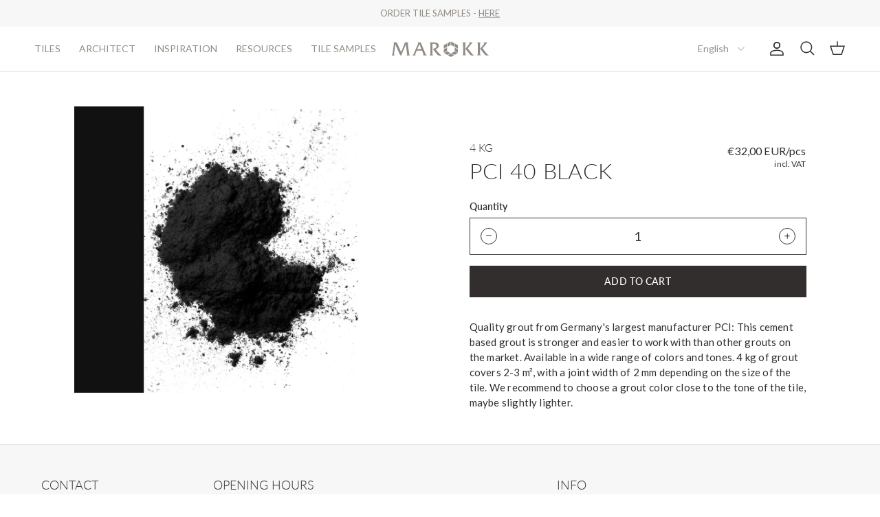

--- FILE ---
content_type: text/html; charset=utf-8
request_url: https://marokk.com/products/pci-grout-complementary-pci-40-black
body_size: 26165
content:
<!doctype html>
<html class="no-js" lang="en" dir="ltr">
<head><meta charset="utf-8">
<meta name="viewport" content="width=device-width,initial-scale=1">
<title>4 kg - PCI 40 Black &ndash; Marokk Tiles</title><link rel="canonical" href="https://marokk.com/products/pci-grout-complementary-pci-40-black"><link rel="icon" href="//marokk.com/cdn/shop/files/apple-icon-180x180.png?crop=center&height=48&v=1716900714&width=48" type="image/png">
  <link rel="apple-touch-icon" href="//marokk.com/cdn/shop/files/apple-icon-180x180.png?crop=center&height=180&v=1716900714&width=180"><meta name="description" content="Quality grout from Germany&#39;s largest manufacturer PCI: This cement based grout is stronger and easier to work with than other grouts on the market. Available in a wide range of colors and tones. 4 kg of grout covers 2-3 m², with a joint width of 2 mm depending on the size of the tile. We recommend to choose a grout col"><meta property="og:site_name" content="Marokk Tiles">
<meta property="og:url" content="https://marokk.com/products/pci-grout-complementary-pci-40-black">
<meta property="og:title" content="4 kg - PCI 40 Black">
<meta property="og:type" content="product">
<meta property="og:description" content="Quality grout from Germany&#39;s largest manufacturer PCI: This cement based grout is stronger and easier to work with than other grouts on the market. Available in a wide range of colors and tones. 4 kg of grout covers 2-3 m², with a joint width of 2 mm depending on the size of the tile. We recommend to choose a grout col"><meta property="og:image" content="http://marokk.com/cdn/shop/files/PCI_40_Black_1.jpg?crop=center&height=1200&v=1766065478&width=1200">
  <meta property="og:image:secure_url" content="https://marokk.com/cdn/shop/files/PCI_40_Black_1.jpg?crop=center&height=1200&v=1766065478&width=1200">
  <meta property="og:image:width" content="2099">
  <meta property="og:image:height" content="2100"><meta property="og:price:amount" content="32,00">
  <meta property="og:price:currency" content="EUR"><meta name="twitter:card" content="summary_large_image">
<meta name="twitter:title" content="4 kg - PCI 40 Black">
<meta name="twitter:description" content="Quality grout from Germany&#39;s largest manufacturer PCI: This cement based grout is stronger and easier to work with than other grouts on the market. Available in a wide range of colors and tones. 4 kg of grout covers 2-3 m², with a joint width of 2 mm depending on the size of the tile. We recommend to choose a grout col">
<style>@font-face {
  font-family: Lato;
  font-weight: 400;
  font-style: normal;
  font-display: fallback;
  src: url("//marokk.com/cdn/fonts/lato/lato_n4.c3b93d431f0091c8be23185e15c9d1fee1e971c5.woff2") format("woff2"),
       url("//marokk.com/cdn/fonts/lato/lato_n4.d5c00c781efb195594fd2fd4ad04f7882949e327.woff") format("woff");
}
@font-face {
  font-family: Lato;
  font-weight: 300;
  font-style: normal;
  font-display: fallback;
  src: url("//marokk.com/cdn/fonts/lato/lato_n3.a7080ececf6191f1dd5b0cb021691ca9b855c876.woff2") format("woff2"),
       url("//marokk.com/cdn/fonts/lato/lato_n3.61e34b2ff7341f66543eb08e8c47eef9e1cde558.woff") format("woff");
}
@font-face {
  font-family: Lato;
  font-weight: 700;
  font-style: normal;
  font-display: fallback;
  src: url("//marokk.com/cdn/fonts/lato/lato_n7.900f219bc7337bc57a7a2151983f0a4a4d9d5dcf.woff2") format("woff2"),
       url("//marokk.com/cdn/fonts/lato/lato_n7.a55c60751adcc35be7c4f8a0313f9698598612ee.woff") format("woff");
}
@font-face {
  font-family: Lato;
  font-weight: 500;
  font-style: normal;
  font-display: fallback;
  src: url("//marokk.com/cdn/fonts/lato/lato_n5.b2fec044fbe05725e71d90882e5f3b21dae2efbd.woff2") format("woff2"),
       url("//marokk.com/cdn/fonts/lato/lato_n5.f25a9a5c73ff9372e69074488f99e8ac702b5447.woff") format("woff");
}
@font-face {
  font-family: Lato;
  font-weight: 400;
  font-style: italic;
  font-display: fallback;
  src: url("//marokk.com/cdn/fonts/lato/lato_i4.09c847adc47c2fefc3368f2e241a3712168bc4b6.woff2") format("woff2"),
       url("//marokk.com/cdn/fonts/lato/lato_i4.3c7d9eb6c1b0a2bf62d892c3ee4582b016d0f30c.woff") format("woff");
}
@font-face {
  font-family: Lato;
  font-weight: 700;
  font-style: italic;
  font-display: fallback;
  src: url("//marokk.com/cdn/fonts/lato/lato_i7.16ba75868b37083a879b8dd9f2be44e067dfbf92.woff2") format("woff2"),
       url("//marokk.com/cdn/fonts/lato/lato_i7.4c07c2b3b7e64ab516aa2f2081d2bb0366b9dce8.woff") format("woff");
}
@font-face {
  font-family: Lato;
  font-weight: 400;
  font-style: normal;
  font-display: fallback;
  src: url("//marokk.com/cdn/fonts/lato/lato_n4.c3b93d431f0091c8be23185e15c9d1fee1e971c5.woff2") format("woff2"),
       url("//marokk.com/cdn/fonts/lato/lato_n4.d5c00c781efb195594fd2fd4ad04f7882949e327.woff") format("woff");
}
@font-face {
  font-family: Lato;
  font-weight: 400;
  font-style: normal;
  font-display: fallback;
  src: url("//marokk.com/cdn/fonts/lato/lato_n4.c3b93d431f0091c8be23185e15c9d1fee1e971c5.woff2") format("woff2"),
       url("//marokk.com/cdn/fonts/lato/lato_n4.d5c00c781efb195594fd2fd4ad04f7882949e327.woff") format("woff");
}
@font-face {
  font-family: Lato;
  font-weight: 400;
  font-style: normal;
  font-display: fallback;
  src: url("//marokk.com/cdn/fonts/lato/lato_n4.c3b93d431f0091c8be23185e15c9d1fee1e971c5.woff2") format("woff2"),
       url("//marokk.com/cdn/fonts/lato/lato_n4.d5c00c781efb195594fd2fd4ad04f7882949e327.woff") format("woff");
}
@font-face {
  font-family: Lato;
  font-weight: 600;
  font-style: normal;
  font-display: fallback;
  src: url("//marokk.com/cdn/fonts/lato/lato_n6.38d0e3b23b74a60f769c51d1df73fac96c580d59.woff2") format("woff2"),
       url("//marokk.com/cdn/fonts/lato/lato_n6.3365366161bdcc36a3f97cfbb23954d8c4bf4079.woff") format("woff");
}
:root {
  --page-container-width:          1600px;
  --reading-container-width:       720px;
  --divider-opacity:               0.14;
  --gutter-large:                  30px;
  --gutter-desktop:                20px;
  --gutter-mobile:                 16px;
  --section-padding:               50px;
  --larger-section-padding:        80px;
  --larger-section-padding-mobile: 60px;
  --largest-section-padding:       110px;
  --aos-animate-duration:          0.6s;

  --base-font-family:              Lato, sans-serif;
  --base-font-weight:              400;
  --base-font-style:               normal;
  --heading-font-family:           Lato, sans-serif;
  --heading-font-weight:           400;
  --heading-font-style:            normal;
  --logo-font-family:              Lato, sans-serif;
  --logo-font-weight:              400;
  --logo-font-style:               normal;
  --nav-font-family:               Lato, sans-serif;
  --nav-font-weight:               400;
  --nav-font-style:                normal;

  --base-text-size:14px;
  --base-line-height:              1.6;
  --input-text-size:16px;
  --smaller-text-size-1:11px;
  --smaller-text-size-2:14px;
  --smaller-text-size-3:11px;
  --smaller-text-size-4:10px;
  --larger-text-size:30px;
  --super-large-text-size:53px;
  --super-large-mobile-text-size:24px;
  --larger-mobile-text-size:24px;
  --logo-text-size:24px;--btn-letter-spacing: normal;
    --btn-text-transform: none;
    --button-text-size:  14px;
    --quickbuy-button-text-size: 14px;
    --small-feature-link-font-size: 1em;
    --input-btn-padding-top:             1em;
    --input-btn-padding-bottom:          1em;--heading-text-transform:none;
  --nav-text-size:                      14px;
  --mobile-menu-font-weight:            600;

  --body-bg-color:                      255 255 255;
  --bg-color:                           255 255 255;
  --body-text-color:                    146 140 132;
  --text-color:                         146 140 132;

  --header-text-col:                    #312e2d;--header-text-hover-col:             var(--main-nav-link-hover-col);--header-bg-col:                     #ffffff;
  --heading-color:                     49 46 45;
  --body-heading-color:                49 46 45;
  --heading-divider-col:               #e2e2e2;

  --logo-col:                          #312e2d;
  --main-nav-bg:                       #ffffff;
  --main-nav-link-col:                 #928C84;
  --main-nav-link-hover-col:           #312e2d;
  --main-nav-link-featured-col:        #df5641;

  --link-color:                        49 46 45;
  --body-link-color:                   49 46 45;

  --btn-bg-color:                        146 140 132;
  --btn-bg-hover-color:                  146 140 132;
  --btn-border-color:                    146 140 132;
  --btn-border-hover-color:              146 140 132;
  --btn-text-color:                      255 255 255;
  --btn-text-hover-color:                255 255 255;--btn-alt-bg-color:                    255 255 255;
  --btn-alt-text-color:                  146 140 132;
  --btn-alt-border-color:                146 140 132;
  --btn-alt-border-hover-color:          146 140 132;--btn-ter-bg-color:                    235 235 235;
  --btn-ter-text-color:                  93 89 83;
  --btn-ter-bg-hover-color:              146 140 132;
  --btn-ter-text-hover-color:            255 255 255;--btn-border-radius: 3px;--color-scheme-default:                             #ffffff;
  --color-scheme-default-color:                       255 255 255;
  --color-scheme-default-text-color:                  146 140 132;
  --color-scheme-default-head-color:                  49 46 45;
  --color-scheme-default-link-color:                  49 46 45;
  --color-scheme-default-btn-text-color:              255 255 255;
  --color-scheme-default-btn-text-hover-color:        255 255 255;
  --color-scheme-default-btn-bg-color:                146 140 132;
  --color-scheme-default-btn-bg-hover-color:          146 140 132;
  --color-scheme-default-btn-border-color:            146 140 132;
  --color-scheme-default-btn-border-hover-color:      146 140 132;
  --color-scheme-default-btn-alt-text-color:          146 140 132;
  --color-scheme-default-btn-alt-bg-color:            255 255 255;
  --color-scheme-default-btn-alt-border-color:        146 140 132;
  --color-scheme-default-btn-alt-border-hover-color:  146 140 132;

  --color-scheme-1:                             #f7f7f8;
  --color-scheme-1-color:                       247 247 248;
  --color-scheme-1-text-color:                  146 140 132;
  --color-scheme-1-head-color:                  49 46 45;
  --color-scheme-1-link-color:                  49 46 45;
  --color-scheme-1-btn-text-color:              255 255 255;
  --color-scheme-1-btn-text-hover-color:        255 255 255;
  --color-scheme-1-btn-bg-color:                35 35 35;
  --color-scheme-1-btn-bg-hover-color:          0 0 0;
  --color-scheme-1-btn-border-color:            35 35 35;
  --color-scheme-1-btn-border-hover-color:      0 0 0;
  --color-scheme-1-btn-alt-text-color:          49 46 45;
  --color-scheme-1-btn-alt-bg-color:            255 255 255;
  --color-scheme-1-btn-alt-border-color:        49 46 45;
  --color-scheme-1-btn-alt-border-hover-color:  49 46 45;

  --color-scheme-2:                             #928C84;
  --color-scheme-2-color:                       146 140 132;
  --color-scheme-2-text-color:                  255 255 255;
  --color-scheme-2-head-color:                  255 255 255;
  --color-scheme-2-link-color:                  255 255 255;
  --color-scheme-2-btn-text-color:              49 46 45;
  --color-scheme-2-btn-text-hover-color:        49 46 45;
  --color-scheme-2-btn-bg-color:                0 0 0;
  --color-scheme-2-btn-bg-hover-color:          226 226 226;
  --color-scheme-2-btn-border-color:            0 0 0;
  --color-scheme-2-btn-border-hover-color:      226 226 226;
  --color-scheme-2-btn-alt-text-color:          255 255 255;
  --color-scheme-2-btn-alt-bg-color:            146 140 132;
  --color-scheme-2-btn-alt-border-color:        255 255 255;
  --color-scheme-2-btn-alt-border-hover-color:  255 255 255;

  /* Shop Pay payment terms */
  --payment-terms-background-color:    #ffffff;--quickbuy-bg: 247 247 248;--body-input-background-color:       rgb(var(--body-bg-color));
  --input-background-color:            rgb(var(--body-bg-color));
  --body-input-text-color:             var(--body-text-color);
  --input-text-color:                  var(--body-text-color);
  --body-input-border-color:           rgb(228, 226, 224);
  --input-border-color:                rgb(228, 226, 224);
  --input-border-color-hover:          rgb(195, 192, 187);
  --input-border-color-active:         rgb(146, 140, 132);

  --swatch-cross-svg:                  url("data:image/svg+xml,%3Csvg xmlns='http://www.w3.org/2000/svg' width='240' height='240' viewBox='0 0 24 24' fill='none' stroke='rgb(228, 226, 224)' stroke-width='0.09' preserveAspectRatio='none' %3E%3Cline x1='24' y1='0' x2='0' y2='24'%3E%3C/line%3E%3C/svg%3E");
  --swatch-cross-hover:                url("data:image/svg+xml,%3Csvg xmlns='http://www.w3.org/2000/svg' width='240' height='240' viewBox='0 0 24 24' fill='none' stroke='rgb(195, 192, 187)' stroke-width='0.09' preserveAspectRatio='none' %3E%3Cline x1='24' y1='0' x2='0' y2='24'%3E%3C/line%3E%3C/svg%3E");
  --swatch-cross-active:               url("data:image/svg+xml,%3Csvg xmlns='http://www.w3.org/2000/svg' width='240' height='240' viewBox='0 0 24 24' fill='none' stroke='rgb(146, 140, 132)' stroke-width='0.09' preserveAspectRatio='none' %3E%3Cline x1='24' y1='0' x2='0' y2='24'%3E%3C/line%3E%3C/svg%3E");

  --footer-divider-col:                #e2e4e2;
  --footer-text-col:                   146 140 132;
  --footer-heading-col:                49 46 45;
  --footer-bg:                         #F6F7F6;--product-label-overlay-justify: flex-start;--product-label-overlay-align: flex-start;--product-label-overlay-reduction-text:   #ffffff;
  --product-label-overlay-reduction-bg:     #b33323;
  --product-label-overlay-stock-text:       #ffffff;
  --product-label-overlay-stock-bg:         #4c4c4b;
  --product-label-overlay-new-text:         #808284;
  --product-label-overlay-new-bg:           #ffffff;
  --product-label-overlay-meta-text:        #312e2d;
  --product-label-overlay-meta-bg:          #66ff65;
  --product-label-sale-text:                #df5641;
  --product-label-sold-text:                #171717;
  --product-label-preorder-text:            #60a57e;

  --product-block-crop-align:               center;

  
  --product-block-price-align:              flex-start;
  --product-block-price-item-margin-start:  initial;
  --product-block-price-item-margin-end:    .5rem;
  

  --collection-block-image-position:   center center;

  --swatch-picker-image-size:          70px;
  --swatch-crop-align:                 center center;

  --image-overlay-text-color:          255 255 255;--image-overlay-bg:                  rgba(49, 46, 45, 0.12);
  --image-overlay-shadow-start:        rgb(0 0 0 / 0.16);
  --image-overlay-box-opacity:         0.88;.image-overlay--bg-box .text-overlay .text-overlay__text {
      --image-overlay-box-bg: 255 255 255;
      --heading-color: var(--body-heading-color);
      --text-color: var(--body-text-color);
      --link-color: var(--body-link-color);
    }--product-inventory-ok-box-color:            #f2faf0;
  --product-inventory-ok-text-color:           #108043;
  --product-inventory-ok-icon-box-fill-color:  #fff;
  --product-inventory-low-box-color:           #fcf1cd;
  --product-inventory-low-text-color:          #dd9a1a;
  --product-inventory-low-icon-box-fill-color: #fff;
  --product-inventory-low-text-color-channels: 16, 128, 67;
  --product-inventory-ok-text-color-channels:  221, 154, 26;

  --rating-star-color: 246 165 41;
}::selection {
    background: rgb(var(--body-heading-color));
    color: rgb(var(--body-bg-color));
  }
  ::-moz-selection {
    background: rgb(var(--body-heading-color));
    color: rgb(var(--body-bg-color));
  }.use-color-scheme--default {
  --product-label-sale-text:           #df5641;
  --product-label-sold-text:           #171717;
  --product-label-preorder-text:       #60a57e;
  --input-background-color:            rgb(var(--body-bg-color));
  --input-text-color:                  var(--body-input-text-color);
  --input-border-color:                rgb(228, 226, 224);
  --input-border-color-hover:          rgb(195, 192, 187);
  --input-border-color-active:         rgb(146, 140, 132);
}</style>

  <link href="//marokk.com/cdn/shop/t/2/assets/main.css?v=76622581151444486871709813164" rel="stylesheet" type="text/css" media="all" />
  <link href="//marokk.com/cdn/shop/t/2/assets/custom-theme-styles.css?v=6842885190659174631764582813" rel="stylesheet" type="text/css" media="all" />
  <link href="//marokk.com/cdn/shop/t/2/assets/swiper-bundle.min.css?v=66847158315107486241760539145" rel="stylesheet" type="text/css" media="all" />
<link rel="preload" as="font" href="//marokk.com/cdn/fonts/lato/lato_n4.c3b93d431f0091c8be23185e15c9d1fee1e971c5.woff2" type="font/woff2" crossorigin><link rel="preload" as="font" href="//marokk.com/cdn/fonts/lato/lato_n4.c3b93d431f0091c8be23185e15c9d1fee1e971c5.woff2" type="font/woff2" crossorigin><script>
    document.documentElement.className = document.documentElement.className.replace('no-js', 'js');

    window.theme = {
      info: {
        name: 'Symmetry',
        version: '7.1.1'
      },
      device: {
        hasTouch: window.matchMedia('(any-pointer: coarse)').matches,
        hasHover: window.matchMedia('(hover: hover)').matches
      },
      mediaQueries: {
        md: '(min-width: 768px)',
        productMediaCarouselBreak: '(min-width: 1041px)'
      },
      routes: {
        base: 'https://marokk.dk',
        cart: '/cart',
        cartAdd: '/cart/add.js',
        cartUpdate: '/cart/update.js',
        predictiveSearch: '/search/suggest'
      },
      strings: {
        cartTermsConfirmation: "You must agree to the terms and conditions before continuing.",
        cartItemsQuantityError: "You can only add [QUANTITY] of this item to your cart.",
        generalSearchViewAll: "View all search results",
        noStock: "Sold out",
        noVariant: "Unavailable",
        productsProductChooseA: "Choose a",
        generalSearchPages: "Pages",
        generalSearchNoResultsWithoutTerms: "Sorry, we couldnʼt find any results",
        shippingCalculator: {
          singleRate: "There is one shipping rate for this destination:",
          multipleRates: "There are multiple shipping rates for this destination:",
          noRates: "We do not ship to this destination."
        }
      },
      settings: {
        moneyWithCurrencyFormat: "€{{amount_with_comma_separator}} EUR",
        cartType: "drawer",
        afterAddToCart: "drawer",
        quickbuyStyle: "off",
        externalLinksNewTab: true,
        internalLinksSmoothScroll: true
      }
    }

    theme.inlineNavigationCheck = function() {
      var pageHeader = document.querySelector('.pageheader'),
          inlineNavContainer = pageHeader.querySelector('.logo-area__left__inner'),
          inlineNav = inlineNavContainer.querySelector('.navigation--left');
      if (inlineNav && getComputedStyle(inlineNav).display != 'none') {
        var inlineMenuCentered = document.querySelector('.pageheader--layout-inline-menu-center'),
            logoContainer = document.querySelector('.logo-area__middle__inner');
        if(inlineMenuCentered) {
          var rightWidth = document.querySelector('.logo-area__right__inner').clientWidth,
              middleWidth = logoContainer.clientWidth,
              logoArea = document.querySelector('.logo-area'),
              computedLogoAreaStyle = getComputedStyle(logoArea),
              logoAreaInnerWidth = logoArea.clientWidth - Math.ceil(parseFloat(computedLogoAreaStyle.paddingLeft)) - Math.ceil(parseFloat(computedLogoAreaStyle.paddingRight)),
              availableNavWidth = logoAreaInnerWidth - Math.max(rightWidth, middleWidth) * 2 - 40;
          inlineNavContainer.style.maxWidth = availableNavWidth + 'px';
        }

        var firstInlineNavLink = inlineNav.querySelector('.navigation__item:first-child'),
            lastInlineNavLink = inlineNav.querySelector('.navigation__item:last-child');
        if (lastInlineNavLink) {
          var inlineNavWidth = null;
          if(document.querySelector('html[dir=rtl]')) {
            inlineNavWidth = firstInlineNavLink.offsetLeft - lastInlineNavLink.offsetLeft + firstInlineNavLink.offsetWidth;
          } else {
            inlineNavWidth = lastInlineNavLink.offsetLeft - firstInlineNavLink.offsetLeft + lastInlineNavLink.offsetWidth;
          }
          if (inlineNavContainer.offsetWidth >= inlineNavWidth) {
            pageHeader.classList.add('pageheader--layout-inline-permitted');
            var tallLogo = logoContainer.clientHeight > lastInlineNavLink.clientHeight + 20;
            if (tallLogo) {
              inlineNav.classList.add('navigation--tight-underline');
            } else {
              inlineNav.classList.remove('navigation--tight-underline');
            }
          } else {
            pageHeader.classList.remove('pageheader--layout-inline-permitted');
          }
        }
      }
    };

    theme.setInitialHeaderHeightProperty = () => {
      const section = document.querySelector('.section-header');
      if (section) {
        document.documentElement.style.setProperty('--theme-header-height', Math.ceil(section.clientHeight) + 'px');
      }
    };
  </script>

  <script type="text/javascript">
  (function() {
    window.klaviyo = window.klaviyo || [];
    var _kl = document.createElement('script');
    _kl.src = 'https://static.klaviyo.com/onsite/js/klaviyo.js?company_id=W2wjjs';
    _kl.async = true;
    document.head.appendChild(_kl);
  })();
</script>


  <script src="//marokk.com/cdn/shop/t/2/assets/main.js?v=77818770982875202251731923931" defer></script>
  <script src="//marokk.com/cdn/shop/t/2/assets/product-calculator.js?v=10068499872465193471760950805" defer></script>
  <script src="//marokk.com/cdn/shop/t/2/assets/theme-functions.js?v=145715853792456991121733137927" defer></script>
  <script src="//marokk.com/cdn/shop/t/2/assets/get-offer.js?v=123926125699750903991759130922" defer></script>
  <script src="//marokk.com/cdn/shop/t/2/assets/product-get-offer.js?v=181605467125904446431756111730" defer></script>
  <script src="//marokk.com/cdn/shop/t/2/assets/klaviyo-form-popup.js?v=95393283786375332901756111239" defer></script>
  <script src="//marokk.com/cdn/shop/t/2/assets/add-products-to-cart-url.js?v=41602900064316082391707992022" defer></script>
  <script src="//marokk.com/cdn/shop/t/2/assets/swiper-bundle.min.js?v=179822481921324009281760624215" defer></script>
    <script src="//marokk.com/cdn/shop/t/2/assets/animate-on-scroll.js?v=15249566486942820451705672698" defer></script>
    <link href="//marokk.com/cdn/shop/t/2/assets/animate-on-scroll.css?v=35216439550296132921705672698" rel="stylesheet" type="text/css" media="all" />
  

  <script>window.performance && window.performance.mark && window.performance.mark('shopify.content_for_header.start');</script><meta name="facebook-domain-verification" content="v1duyagffjgu2f2u5wktp4f397b8lp">
<meta id="shopify-digital-wallet" name="shopify-digital-wallet" content="/81564631348/digital_wallets/dialog">
<meta name="shopify-checkout-api-token" content="509e7af586492efcd21956ae17ccdc6a">
<link rel="alternate" hreflang="x-default" href="https://marokk.dk/products/pci-fugemasse-komplementaer-pci-40-sort">
<link rel="alternate" hreflang="da" href="https://marokk.dk/products/pci-fugemasse-komplementaer-pci-40-sort">
<link rel="alternate" hreflang="en-AT" href="https://marokk.com/products/pci-grout-complementary-pci-40-black">
<link rel="alternate" hreflang="en-BE" href="https://marokk.com/products/pci-grout-complementary-pci-40-black">
<link rel="alternate" hreflang="en-BG" href="https://marokk.com/products/pci-grout-complementary-pci-40-black">
<link rel="alternate" hreflang="en-HR" href="https://marokk.com/products/pci-grout-complementary-pci-40-black">
<link rel="alternate" hreflang="en-CY" href="https://marokk.com/products/pci-grout-complementary-pci-40-black">
<link rel="alternate" hreflang="en-CZ" href="https://marokk.com/products/pci-grout-complementary-pci-40-black">
<link rel="alternate" hreflang="en-DE" href="https://marokk.com/products/pci-grout-complementary-pci-40-black">
<link rel="alternate" hreflang="en-EE" href="https://marokk.com/products/pci-grout-complementary-pci-40-black">
<link rel="alternate" hreflang="en-FI" href="https://marokk.com/products/pci-grout-complementary-pci-40-black">
<link rel="alternate" hreflang="en-FR" href="https://marokk.com/products/pci-grout-complementary-pci-40-black">
<link rel="alternate" hreflang="en-GR" href="https://marokk.com/products/pci-grout-complementary-pci-40-black">
<link rel="alternate" hreflang="en-HU" href="https://marokk.com/products/pci-grout-complementary-pci-40-black">
<link rel="alternate" hreflang="en-IE" href="https://marokk.com/products/pci-grout-complementary-pci-40-black">
<link rel="alternate" hreflang="en-IT" href="https://marokk.com/products/pci-grout-complementary-pci-40-black">
<link rel="alternate" hreflang="en-LV" href="https://marokk.com/products/pci-grout-complementary-pci-40-black">
<link rel="alternate" hreflang="en-LT" href="https://marokk.com/products/pci-grout-complementary-pci-40-black">
<link rel="alternate" hreflang="en-LU" href="https://marokk.com/products/pci-grout-complementary-pci-40-black">
<link rel="alternate" hreflang="en-MT" href="https://marokk.com/products/pci-grout-complementary-pci-40-black">
<link rel="alternate" hreflang="en-NL" href="https://marokk.com/products/pci-grout-complementary-pci-40-black">
<link rel="alternate" hreflang="en-PL" href="https://marokk.com/products/pci-grout-complementary-pci-40-black">
<link rel="alternate" hreflang="en-PT" href="https://marokk.com/products/pci-grout-complementary-pci-40-black">
<link rel="alternate" hreflang="en-RO" href="https://marokk.com/products/pci-grout-complementary-pci-40-black">
<link rel="alternate" hreflang="en-SK" href="https://marokk.com/products/pci-grout-complementary-pci-40-black">
<link rel="alternate" hreflang="en-SI" href="https://marokk.com/products/pci-grout-complementary-pci-40-black">
<link rel="alternate" hreflang="en-ES" href="https://marokk.com/products/pci-grout-complementary-pci-40-black">
<link rel="alternate" hreflang="en-SE" href="https://marokk.com/products/pci-grout-complementary-pci-40-black">
<link rel="alternate" type="application/json+oembed" href="https://marokk.com/products/pci-grout-complementary-pci-40-black.oembed">
<script async="async" src="/checkouts/internal/preloads.js?locale=en-AT"></script>
<script id="apple-pay-shop-capabilities" type="application/json">{"shopId":81564631348,"countryCode":"DK","currencyCode":"EUR","merchantCapabilities":["supports3DS"],"merchantId":"gid:\/\/shopify\/Shop\/81564631348","merchantName":"Marokk Tiles","requiredBillingContactFields":["postalAddress","email","phone"],"requiredShippingContactFields":["postalAddress","email","phone"],"shippingType":"shipping","supportedNetworks":["visa","masterCard"],"total":{"type":"pending","label":"Marokk Tiles","amount":"1.00"},"shopifyPaymentsEnabled":true,"supportsSubscriptions":true}</script>
<script id="shopify-features" type="application/json">{"accessToken":"509e7af586492efcd21956ae17ccdc6a","betas":["rich-media-storefront-analytics"],"domain":"marokk.com","predictiveSearch":true,"shopId":81564631348,"locale":"en"}</script>
<script>var Shopify = Shopify || {};
Shopify.shop = "marokk-tiles.myshopify.com";
Shopify.locale = "en";
Shopify.currency = {"active":"EUR","rate":"0.13657188"};
Shopify.country = "AT";
Shopify.theme = {"name":"Marokk (Symmetry)","id":164905681204,"schema_name":"Symmetry","schema_version":"7.1.1","theme_store_id":568,"role":"main"};
Shopify.theme.handle = "null";
Shopify.theme.style = {"id":null,"handle":null};
Shopify.cdnHost = "marokk.com/cdn";
Shopify.routes = Shopify.routes || {};
Shopify.routes.root = "/";</script>
<script type="module">!function(o){(o.Shopify=o.Shopify||{}).modules=!0}(window);</script>
<script>!function(o){function n(){var o=[];function n(){o.push(Array.prototype.slice.apply(arguments))}return n.q=o,n}var t=o.Shopify=o.Shopify||{};t.loadFeatures=n(),t.autoloadFeatures=n()}(window);</script>
<script id="shop-js-analytics" type="application/json">{"pageType":"product"}</script>
<script defer="defer" async type="module" src="//marokk.com/cdn/shopifycloud/shop-js/modules/v2/client.init-shop-cart-sync_BT-GjEfc.en.esm.js"></script>
<script defer="defer" async type="module" src="//marokk.com/cdn/shopifycloud/shop-js/modules/v2/chunk.common_D58fp_Oc.esm.js"></script>
<script defer="defer" async type="module" src="//marokk.com/cdn/shopifycloud/shop-js/modules/v2/chunk.modal_xMitdFEc.esm.js"></script>
<script type="module">
  await import("//marokk.com/cdn/shopifycloud/shop-js/modules/v2/client.init-shop-cart-sync_BT-GjEfc.en.esm.js");
await import("//marokk.com/cdn/shopifycloud/shop-js/modules/v2/chunk.common_D58fp_Oc.esm.js");
await import("//marokk.com/cdn/shopifycloud/shop-js/modules/v2/chunk.modal_xMitdFEc.esm.js");

  window.Shopify.SignInWithShop?.initShopCartSync?.({"fedCMEnabled":true,"windoidEnabled":true});

</script>
<script>(function() {
  var isLoaded = false;
  function asyncLoad() {
    if (isLoaded) return;
    isLoaded = true;
    var urls = ["https:\/\/cdn.nfcube.com\/instafeed-4e80ffaa3afad12e3f6640bdd361918a.js?shop=marokk-tiles.myshopify.com"];
    for (var i = 0; i < urls.length; i++) {
      var s = document.createElement('script');
      s.type = 'text/javascript';
      s.async = true;
      s.src = urls[i];
      var x = document.getElementsByTagName('script')[0];
      x.parentNode.insertBefore(s, x);
    }
  };
  if(window.attachEvent) {
    window.attachEvent('onload', asyncLoad);
  } else {
    window.addEventListener('load', asyncLoad, false);
  }
})();</script>
<script id="__st">var __st={"a":81564631348,"offset":3600,"reqid":"f7c68b71-a936-4c5d-8902-890a030cb76a-1769169957","pageurl":"marokk.com\/products\/pci-grout-complementary-pci-40-black","u":"88f6f45014d2","p":"product","rtyp":"product","rid":9058155364660};</script>
<script>window.ShopifyPaypalV4VisibilityTracking = true;</script>
<script id="captcha-bootstrap">!function(){'use strict';const t='contact',e='account',n='new_comment',o=[[t,t],['blogs',n],['comments',n],[t,'customer']],c=[[e,'customer_login'],[e,'guest_login'],[e,'recover_customer_password'],[e,'create_customer']],r=t=>t.map((([t,e])=>`form[action*='/${t}']:not([data-nocaptcha='true']) input[name='form_type'][value='${e}']`)).join(','),a=t=>()=>t?[...document.querySelectorAll(t)].map((t=>t.form)):[];function s(){const t=[...o],e=r(t);return a(e)}const i='password',u='form_key',d=['recaptcha-v3-token','g-recaptcha-response','h-captcha-response',i],f=()=>{try{return window.sessionStorage}catch{return}},m='__shopify_v',_=t=>t.elements[u];function p(t,e,n=!1){try{const o=window.sessionStorage,c=JSON.parse(o.getItem(e)),{data:r}=function(t){const{data:e,action:n}=t;return t[m]||n?{data:e,action:n}:{data:t,action:n}}(c);for(const[e,n]of Object.entries(r))t.elements[e]&&(t.elements[e].value=n);n&&o.removeItem(e)}catch(o){console.error('form repopulation failed',{error:o})}}const l='form_type',E='cptcha';function T(t){t.dataset[E]=!0}const w=window,h=w.document,L='Shopify',v='ce_forms',y='captcha';let A=!1;((t,e)=>{const n=(g='f06e6c50-85a8-45c8-87d0-21a2b65856fe',I='https://cdn.shopify.com/shopifycloud/storefront-forms-hcaptcha/ce_storefront_forms_captcha_hcaptcha.v1.5.2.iife.js',D={infoText:'Protected by hCaptcha',privacyText:'Privacy',termsText:'Terms'},(t,e,n)=>{const o=w[L][v],c=o.bindForm;if(c)return c(t,g,e,D).then(n);var r;o.q.push([[t,g,e,D],n]),r=I,A||(h.body.append(Object.assign(h.createElement('script'),{id:'captcha-provider',async:!0,src:r})),A=!0)});var g,I,D;w[L]=w[L]||{},w[L][v]=w[L][v]||{},w[L][v].q=[],w[L][y]=w[L][y]||{},w[L][y].protect=function(t,e){n(t,void 0,e),T(t)},Object.freeze(w[L][y]),function(t,e,n,w,h,L){const[v,y,A,g]=function(t,e,n){const i=e?o:[],u=t?c:[],d=[...i,...u],f=r(d),m=r(i),_=r(d.filter((([t,e])=>n.includes(e))));return[a(f),a(m),a(_),s()]}(w,h,L),I=t=>{const e=t.target;return e instanceof HTMLFormElement?e:e&&e.form},D=t=>v().includes(t);t.addEventListener('submit',(t=>{const e=I(t);if(!e)return;const n=D(e)&&!e.dataset.hcaptchaBound&&!e.dataset.recaptchaBound,o=_(e),c=g().includes(e)&&(!o||!o.value);(n||c)&&t.preventDefault(),c&&!n&&(function(t){try{if(!f())return;!function(t){const e=f();if(!e)return;const n=_(t);if(!n)return;const o=n.value;o&&e.removeItem(o)}(t);const e=Array.from(Array(32),(()=>Math.random().toString(36)[2])).join('');!function(t,e){_(t)||t.append(Object.assign(document.createElement('input'),{type:'hidden',name:u})),t.elements[u].value=e}(t,e),function(t,e){const n=f();if(!n)return;const o=[...t.querySelectorAll(`input[type='${i}']`)].map((({name:t})=>t)),c=[...d,...o],r={};for(const[a,s]of new FormData(t).entries())c.includes(a)||(r[a]=s);n.setItem(e,JSON.stringify({[m]:1,action:t.action,data:r}))}(t,e)}catch(e){console.error('failed to persist form',e)}}(e),e.submit())}));const S=(t,e)=>{t&&!t.dataset[E]&&(n(t,e.some((e=>e===t))),T(t))};for(const o of['focusin','change'])t.addEventListener(o,(t=>{const e=I(t);D(e)&&S(e,y())}));const B=e.get('form_key'),M=e.get(l),P=B&&M;t.addEventListener('DOMContentLoaded',(()=>{const t=y();if(P)for(const e of t)e.elements[l].value===M&&p(e,B);[...new Set([...A(),...v().filter((t=>'true'===t.dataset.shopifyCaptcha))])].forEach((e=>S(e,t)))}))}(h,new URLSearchParams(w.location.search),n,t,e,['guest_login'])})(!0,!0)}();</script>
<script integrity="sha256-4kQ18oKyAcykRKYeNunJcIwy7WH5gtpwJnB7kiuLZ1E=" data-source-attribution="shopify.loadfeatures" defer="defer" src="//marokk.com/cdn/shopifycloud/storefront/assets/storefront/load_feature-a0a9edcb.js" crossorigin="anonymous"></script>
<script data-source-attribution="shopify.dynamic_checkout.dynamic.init">var Shopify=Shopify||{};Shopify.PaymentButton=Shopify.PaymentButton||{isStorefrontPortableWallets:!0,init:function(){window.Shopify.PaymentButton.init=function(){};var t=document.createElement("script");t.src="https://marokk.com/cdn/shopifycloud/portable-wallets/latest/portable-wallets.en.js",t.type="module",document.head.appendChild(t)}};
</script>
<script data-source-attribution="shopify.dynamic_checkout.buyer_consent">
  function portableWalletsHideBuyerConsent(e){var t=document.getElementById("shopify-buyer-consent"),n=document.getElementById("shopify-subscription-policy-button");t&&n&&(t.classList.add("hidden"),t.setAttribute("aria-hidden","true"),n.removeEventListener("click",e))}function portableWalletsShowBuyerConsent(e){var t=document.getElementById("shopify-buyer-consent"),n=document.getElementById("shopify-subscription-policy-button");t&&n&&(t.classList.remove("hidden"),t.removeAttribute("aria-hidden"),n.addEventListener("click",e))}window.Shopify?.PaymentButton&&(window.Shopify.PaymentButton.hideBuyerConsent=portableWalletsHideBuyerConsent,window.Shopify.PaymentButton.showBuyerConsent=portableWalletsShowBuyerConsent);
</script>
<script data-source-attribution="shopify.dynamic_checkout.cart.bootstrap">document.addEventListener("DOMContentLoaded",(function(){function t(){return document.querySelector("shopify-accelerated-checkout-cart, shopify-accelerated-checkout")}if(t())Shopify.PaymentButton.init();else{new MutationObserver((function(e,n){t()&&(Shopify.PaymentButton.init(),n.disconnect())})).observe(document.body,{childList:!0,subtree:!0})}}));
</script>
<script id='scb4127' type='text/javascript' async='' src='https://marokk.com/cdn/shopifycloud/privacy-banner/storefront-banner.js'></script><link id="shopify-accelerated-checkout-styles" rel="stylesheet" media="screen" href="https://marokk.com/cdn/shopifycloud/portable-wallets/latest/accelerated-checkout-backwards-compat.css" crossorigin="anonymous">
<style id="shopify-accelerated-checkout-cart">
        #shopify-buyer-consent {
  margin-top: 1em;
  display: inline-block;
  width: 100%;
}

#shopify-buyer-consent.hidden {
  display: none;
}

#shopify-subscription-policy-button {
  background: none;
  border: none;
  padding: 0;
  text-decoration: underline;
  font-size: inherit;
  cursor: pointer;
}

#shopify-subscription-policy-button::before {
  box-shadow: none;
}

      </style>

<script>window.performance && window.performance.mark && window.performance.mark('shopify.content_for_header.end');</script>
<!-- CC Custom Head Start --><!-- CC Custom Head End --><!-- BEGIN app block: shopify://apps/klaviyo-email-marketing-sms/blocks/klaviyo-onsite-embed/2632fe16-c075-4321-a88b-50b567f42507 -->












  <script async src="https://static.klaviyo.com/onsite/js/W2wjjs/klaviyo.js?company_id=W2wjjs"></script>
  <script>!function(){if(!window.klaviyo){window._klOnsite=window._klOnsite||[];try{window.klaviyo=new Proxy({},{get:function(n,i){return"push"===i?function(){var n;(n=window._klOnsite).push.apply(n,arguments)}:function(){for(var n=arguments.length,o=new Array(n),w=0;w<n;w++)o[w]=arguments[w];var t="function"==typeof o[o.length-1]?o.pop():void 0,e=new Promise((function(n){window._klOnsite.push([i].concat(o,[function(i){t&&t(i),n(i)}]))}));return e}}})}catch(n){window.klaviyo=window.klaviyo||[],window.klaviyo.push=function(){var n;(n=window._klOnsite).push.apply(n,arguments)}}}}();</script>

  




  <script>
    window.klaviyoReviewsProductDesignMode = false
  </script>







<!-- END app block --><link href="https://monorail-edge.shopifysvc.com" rel="dns-prefetch">
<script>(function(){if ("sendBeacon" in navigator && "performance" in window) {try {var session_token_from_headers = performance.getEntriesByType('navigation')[0].serverTiming.find(x => x.name == '_s').description;} catch {var session_token_from_headers = undefined;}var session_cookie_matches = document.cookie.match(/_shopify_s=([^;]*)/);var session_token_from_cookie = session_cookie_matches && session_cookie_matches.length === 2 ? session_cookie_matches[1] : "";var session_token = session_token_from_headers || session_token_from_cookie || "";function handle_abandonment_event(e) {var entries = performance.getEntries().filter(function(entry) {return /monorail-edge.shopifysvc.com/.test(entry.name);});if (!window.abandonment_tracked && entries.length === 0) {window.abandonment_tracked = true;var currentMs = Date.now();var navigation_start = performance.timing.navigationStart;var payload = {shop_id: 81564631348,url: window.location.href,navigation_start,duration: currentMs - navigation_start,session_token,page_type: "product"};window.navigator.sendBeacon("https://monorail-edge.shopifysvc.com/v1/produce", JSON.stringify({schema_id: "online_store_buyer_site_abandonment/1.1",payload: payload,metadata: {event_created_at_ms: currentMs,event_sent_at_ms: currentMs}}));}}window.addEventListener('pagehide', handle_abandonment_event);}}());</script>
<script id="web-pixels-manager-setup">(function e(e,d,r,n,o){if(void 0===o&&(o={}),!Boolean(null===(a=null===(i=window.Shopify)||void 0===i?void 0:i.analytics)||void 0===a?void 0:a.replayQueue)){var i,a;window.Shopify=window.Shopify||{};var t=window.Shopify;t.analytics=t.analytics||{};var s=t.analytics;s.replayQueue=[],s.publish=function(e,d,r){return s.replayQueue.push([e,d,r]),!0};try{self.performance.mark("wpm:start")}catch(e){}var l=function(){var e={modern:/Edge?\/(1{2}[4-9]|1[2-9]\d|[2-9]\d{2}|\d{4,})\.\d+(\.\d+|)|Firefox\/(1{2}[4-9]|1[2-9]\d|[2-9]\d{2}|\d{4,})\.\d+(\.\d+|)|Chrom(ium|e)\/(9{2}|\d{3,})\.\d+(\.\d+|)|(Maci|X1{2}).+ Version\/(15\.\d+|(1[6-9]|[2-9]\d|\d{3,})\.\d+)([,.]\d+|)( \(\w+\)|)( Mobile\/\w+|) Safari\/|Chrome.+OPR\/(9{2}|\d{3,})\.\d+\.\d+|(CPU[ +]OS|iPhone[ +]OS|CPU[ +]iPhone|CPU IPhone OS|CPU iPad OS)[ +]+(15[._]\d+|(1[6-9]|[2-9]\d|\d{3,})[._]\d+)([._]\d+|)|Android:?[ /-](13[3-9]|1[4-9]\d|[2-9]\d{2}|\d{4,})(\.\d+|)(\.\d+|)|Android.+Firefox\/(13[5-9]|1[4-9]\d|[2-9]\d{2}|\d{4,})\.\d+(\.\d+|)|Android.+Chrom(ium|e)\/(13[3-9]|1[4-9]\d|[2-9]\d{2}|\d{4,})\.\d+(\.\d+|)|SamsungBrowser\/([2-9]\d|\d{3,})\.\d+/,legacy:/Edge?\/(1[6-9]|[2-9]\d|\d{3,})\.\d+(\.\d+|)|Firefox\/(5[4-9]|[6-9]\d|\d{3,})\.\d+(\.\d+|)|Chrom(ium|e)\/(5[1-9]|[6-9]\d|\d{3,})\.\d+(\.\d+|)([\d.]+$|.*Safari\/(?![\d.]+ Edge\/[\d.]+$))|(Maci|X1{2}).+ Version\/(10\.\d+|(1[1-9]|[2-9]\d|\d{3,})\.\d+)([,.]\d+|)( \(\w+\)|)( Mobile\/\w+|) Safari\/|Chrome.+OPR\/(3[89]|[4-9]\d|\d{3,})\.\d+\.\d+|(CPU[ +]OS|iPhone[ +]OS|CPU[ +]iPhone|CPU IPhone OS|CPU iPad OS)[ +]+(10[._]\d+|(1[1-9]|[2-9]\d|\d{3,})[._]\d+)([._]\d+|)|Android:?[ /-](13[3-9]|1[4-9]\d|[2-9]\d{2}|\d{4,})(\.\d+|)(\.\d+|)|Mobile Safari.+OPR\/([89]\d|\d{3,})\.\d+\.\d+|Android.+Firefox\/(13[5-9]|1[4-9]\d|[2-9]\d{2}|\d{4,})\.\d+(\.\d+|)|Android.+Chrom(ium|e)\/(13[3-9]|1[4-9]\d|[2-9]\d{2}|\d{4,})\.\d+(\.\d+|)|Android.+(UC? ?Browser|UCWEB|U3)[ /]?(15\.([5-9]|\d{2,})|(1[6-9]|[2-9]\d|\d{3,})\.\d+)\.\d+|SamsungBrowser\/(5\.\d+|([6-9]|\d{2,})\.\d+)|Android.+MQ{2}Browser\/(14(\.(9|\d{2,})|)|(1[5-9]|[2-9]\d|\d{3,})(\.\d+|))(\.\d+|)|K[Aa][Ii]OS\/(3\.\d+|([4-9]|\d{2,})\.\d+)(\.\d+|)/},d=e.modern,r=e.legacy,n=navigator.userAgent;return n.match(d)?"modern":n.match(r)?"legacy":"unknown"}(),u="modern"===l?"modern":"legacy",c=(null!=n?n:{modern:"",legacy:""})[u],f=function(e){return[e.baseUrl,"/wpm","/b",e.hashVersion,"modern"===e.buildTarget?"m":"l",".js"].join("")}({baseUrl:d,hashVersion:r,buildTarget:u}),m=function(e){var d=e.version,r=e.bundleTarget,n=e.surface,o=e.pageUrl,i=e.monorailEndpoint;return{emit:function(e){var a=e.status,t=e.errorMsg,s=(new Date).getTime(),l=JSON.stringify({metadata:{event_sent_at_ms:s},events:[{schema_id:"web_pixels_manager_load/3.1",payload:{version:d,bundle_target:r,page_url:o,status:a,surface:n,error_msg:t},metadata:{event_created_at_ms:s}}]});if(!i)return console&&console.warn&&console.warn("[Web Pixels Manager] No Monorail endpoint provided, skipping logging."),!1;try{return self.navigator.sendBeacon.bind(self.navigator)(i,l)}catch(e){}var u=new XMLHttpRequest;try{return u.open("POST",i,!0),u.setRequestHeader("Content-Type","text/plain"),u.send(l),!0}catch(e){return console&&console.warn&&console.warn("[Web Pixels Manager] Got an unhandled error while logging to Monorail."),!1}}}}({version:r,bundleTarget:l,surface:e.surface,pageUrl:self.location.href,monorailEndpoint:e.monorailEndpoint});try{o.browserTarget=l,function(e){var d=e.src,r=e.async,n=void 0===r||r,o=e.onload,i=e.onerror,a=e.sri,t=e.scriptDataAttributes,s=void 0===t?{}:t,l=document.createElement("script"),u=document.querySelector("head"),c=document.querySelector("body");if(l.async=n,l.src=d,a&&(l.integrity=a,l.crossOrigin="anonymous"),s)for(var f in s)if(Object.prototype.hasOwnProperty.call(s,f))try{l.dataset[f]=s[f]}catch(e){}if(o&&l.addEventListener("load",o),i&&l.addEventListener("error",i),u)u.appendChild(l);else{if(!c)throw new Error("Did not find a head or body element to append the script");c.appendChild(l)}}({src:f,async:!0,onload:function(){if(!function(){var e,d;return Boolean(null===(d=null===(e=window.Shopify)||void 0===e?void 0:e.analytics)||void 0===d?void 0:d.initialized)}()){var d=window.webPixelsManager.init(e)||void 0;if(d){var r=window.Shopify.analytics;r.replayQueue.forEach((function(e){var r=e[0],n=e[1],o=e[2];d.publishCustomEvent(r,n,o)})),r.replayQueue=[],r.publish=d.publishCustomEvent,r.visitor=d.visitor,r.initialized=!0}}},onerror:function(){return m.emit({status:"failed",errorMsg:"".concat(f," has failed to load")})},sri:function(e){var d=/^sha384-[A-Za-z0-9+/=]+$/;return"string"==typeof e&&d.test(e)}(c)?c:"",scriptDataAttributes:o}),m.emit({status:"loading"})}catch(e){m.emit({status:"failed",errorMsg:(null==e?void 0:e.message)||"Unknown error"})}}})({shopId: 81564631348,storefrontBaseUrl: "https://marokk.dk",extensionsBaseUrl: "https://extensions.shopifycdn.com/cdn/shopifycloud/web-pixels-manager",monorailEndpoint: "https://monorail-edge.shopifysvc.com/unstable/produce_batch",surface: "storefront-renderer",enabledBetaFlags: ["2dca8a86"],webPixelsConfigList: [{"id":"1718518137","configuration":"{\"pixel_id\":\"245107136415116\",\"pixel_type\":\"facebook_pixel\"}","eventPayloadVersion":"v1","runtimeContext":"OPEN","scriptVersion":"ca16bc87fe92b6042fbaa3acc2fbdaa6","type":"APP","apiClientId":2329312,"privacyPurposes":["ANALYTICS","MARKETING","SALE_OF_DATA"],"dataSharingAdjustments":{"protectedCustomerApprovalScopes":["read_customer_address","read_customer_email","read_customer_name","read_customer_personal_data","read_customer_phone"]}},{"id":"956563833","configuration":"{\"config\":\"{\\\"pixel_id\\\":\\\"G-WG7SHT467Y\\\",\\\"gtag_events\\\":[{\\\"type\\\":\\\"purchase\\\",\\\"action_label\\\":\\\"G-WG7SHT467Y\\\"},{\\\"type\\\":\\\"page_view\\\",\\\"action_label\\\":\\\"G-WG7SHT467Y\\\"},{\\\"type\\\":\\\"view_item\\\",\\\"action_label\\\":\\\"G-WG7SHT467Y\\\"},{\\\"type\\\":\\\"search\\\",\\\"action_label\\\":\\\"G-WG7SHT467Y\\\"},{\\\"type\\\":\\\"add_to_cart\\\",\\\"action_label\\\":\\\"G-WG7SHT467Y\\\"},{\\\"type\\\":\\\"begin_checkout\\\",\\\"action_label\\\":\\\"G-WG7SHT467Y\\\"},{\\\"type\\\":\\\"add_payment_info\\\",\\\"action_label\\\":\\\"G-WG7SHT467Y\\\"}],\\\"enable_monitoring_mode\\\":false}\"}","eventPayloadVersion":"v1","runtimeContext":"OPEN","scriptVersion":"b2a88bafab3e21179ed38636efcd8a93","type":"APP","apiClientId":1780363,"privacyPurposes":[],"dataSharingAdjustments":{"protectedCustomerApprovalScopes":["read_customer_address","read_customer_email","read_customer_name","read_customer_personal_data","read_customer_phone"]}},{"id":"shopify-app-pixel","configuration":"{}","eventPayloadVersion":"v1","runtimeContext":"STRICT","scriptVersion":"0450","apiClientId":"shopify-pixel","type":"APP","privacyPurposes":["ANALYTICS","MARKETING"]},{"id":"shopify-custom-pixel","eventPayloadVersion":"v1","runtimeContext":"LAX","scriptVersion":"0450","apiClientId":"shopify-pixel","type":"CUSTOM","privacyPurposes":["ANALYTICS","MARKETING"]}],isMerchantRequest: false,initData: {"shop":{"name":"Marokk Tiles","paymentSettings":{"currencyCode":"DKK"},"myshopifyDomain":"marokk-tiles.myshopify.com","countryCode":"DK","storefrontUrl":"https:\/\/marokk.com"},"customer":null,"cart":null,"checkout":null,"productVariants":[{"price":{"amount":32.0,"currencyCode":"EUR"},"product":{"title":"4 kg - PCI 40 Black ","vendor":"Marokk Tiles","id":"9058155364660","untranslatedTitle":"4 kg - PCI 40 Black ","url":"\/products\/pci-grout-complementary-pci-40-black","type":""},"id":"47864913330484","image":{"src":"\/\/marokk.com\/cdn\/shop\/files\/PCI_40_Black_1.jpg?v=1766065478"},"sku":"11853","title":"Default Title","untranslatedTitle":"Default Title"}],"purchasingCompany":null},},"https://marokk.com/cdn","fcfee988w5aeb613cpc8e4bc33m6693e112",{"modern":"","legacy":""},{"shopId":"81564631348","storefrontBaseUrl":"https:\/\/marokk.dk","extensionBaseUrl":"https:\/\/extensions.shopifycdn.com\/cdn\/shopifycloud\/web-pixels-manager","surface":"storefront-renderer","enabledBetaFlags":"[\"2dca8a86\"]","isMerchantRequest":"false","hashVersion":"fcfee988w5aeb613cpc8e4bc33m6693e112","publish":"custom","events":"[[\"page_viewed\",{}],[\"product_viewed\",{\"productVariant\":{\"price\":{\"amount\":32.0,\"currencyCode\":\"EUR\"},\"product\":{\"title\":\"4 kg - PCI 40 Black \",\"vendor\":\"Marokk Tiles\",\"id\":\"9058155364660\",\"untranslatedTitle\":\"4 kg - PCI 40 Black \",\"url\":\"\/products\/pci-grout-complementary-pci-40-black\",\"type\":\"\"},\"id\":\"47864913330484\",\"image\":{\"src\":\"\/\/marokk.com\/cdn\/shop\/files\/PCI_40_Black_1.jpg?v=1766065478\"},\"sku\":\"11853\",\"title\":\"Default Title\",\"untranslatedTitle\":\"Default Title\"}}]]"});</script><script>
  window.ShopifyAnalytics = window.ShopifyAnalytics || {};
  window.ShopifyAnalytics.meta = window.ShopifyAnalytics.meta || {};
  window.ShopifyAnalytics.meta.currency = 'EUR';
  var meta = {"product":{"id":9058155364660,"gid":"gid:\/\/shopify\/Product\/9058155364660","vendor":"Marokk Tiles","type":"","handle":"pci-grout-complementary-pci-40-black","variants":[{"id":47864913330484,"price":3200,"name":"4 kg - PCI 40 Black ","public_title":null,"sku":"11853"}],"remote":false},"page":{"pageType":"product","resourceType":"product","resourceId":9058155364660,"requestId":"f7c68b71-a936-4c5d-8902-890a030cb76a-1769169957"}};
  for (var attr in meta) {
    window.ShopifyAnalytics.meta[attr] = meta[attr];
  }
</script>
<script class="analytics">
  (function () {
    var customDocumentWrite = function(content) {
      var jquery = null;

      if (window.jQuery) {
        jquery = window.jQuery;
      } else if (window.Checkout && window.Checkout.$) {
        jquery = window.Checkout.$;
      }

      if (jquery) {
        jquery('body').append(content);
      }
    };

    var hasLoggedConversion = function(token) {
      if (token) {
        return document.cookie.indexOf('loggedConversion=' + token) !== -1;
      }
      return false;
    }

    var setCookieIfConversion = function(token) {
      if (token) {
        var twoMonthsFromNow = new Date(Date.now());
        twoMonthsFromNow.setMonth(twoMonthsFromNow.getMonth() + 2);

        document.cookie = 'loggedConversion=' + token + '; expires=' + twoMonthsFromNow;
      }
    }

    var trekkie = window.ShopifyAnalytics.lib = window.trekkie = window.trekkie || [];
    if (trekkie.integrations) {
      return;
    }
    trekkie.methods = [
      'identify',
      'page',
      'ready',
      'track',
      'trackForm',
      'trackLink'
    ];
    trekkie.factory = function(method) {
      return function() {
        var args = Array.prototype.slice.call(arguments);
        args.unshift(method);
        trekkie.push(args);
        return trekkie;
      };
    };
    for (var i = 0; i < trekkie.methods.length; i++) {
      var key = trekkie.methods[i];
      trekkie[key] = trekkie.factory(key);
    }
    trekkie.load = function(config) {
      trekkie.config = config || {};
      trekkie.config.initialDocumentCookie = document.cookie;
      var first = document.getElementsByTagName('script')[0];
      var script = document.createElement('script');
      script.type = 'text/javascript';
      script.onerror = function(e) {
        var scriptFallback = document.createElement('script');
        scriptFallback.type = 'text/javascript';
        scriptFallback.onerror = function(error) {
                var Monorail = {
      produce: function produce(monorailDomain, schemaId, payload) {
        var currentMs = new Date().getTime();
        var event = {
          schema_id: schemaId,
          payload: payload,
          metadata: {
            event_created_at_ms: currentMs,
            event_sent_at_ms: currentMs
          }
        };
        return Monorail.sendRequest("https://" + monorailDomain + "/v1/produce", JSON.stringify(event));
      },
      sendRequest: function sendRequest(endpointUrl, payload) {
        // Try the sendBeacon API
        if (window && window.navigator && typeof window.navigator.sendBeacon === 'function' && typeof window.Blob === 'function' && !Monorail.isIos12()) {
          var blobData = new window.Blob([payload], {
            type: 'text/plain'
          });

          if (window.navigator.sendBeacon(endpointUrl, blobData)) {
            return true;
          } // sendBeacon was not successful

        } // XHR beacon

        var xhr = new XMLHttpRequest();

        try {
          xhr.open('POST', endpointUrl);
          xhr.setRequestHeader('Content-Type', 'text/plain');
          xhr.send(payload);
        } catch (e) {
          console.log(e);
        }

        return false;
      },
      isIos12: function isIos12() {
        return window.navigator.userAgent.lastIndexOf('iPhone; CPU iPhone OS 12_') !== -1 || window.navigator.userAgent.lastIndexOf('iPad; CPU OS 12_') !== -1;
      }
    };
    Monorail.produce('monorail-edge.shopifysvc.com',
      'trekkie_storefront_load_errors/1.1',
      {shop_id: 81564631348,
      theme_id: 164905681204,
      app_name: "storefront",
      context_url: window.location.href,
      source_url: "//marokk.com/cdn/s/trekkie.storefront.8d95595f799fbf7e1d32231b9a28fd43b70c67d3.min.js"});

        };
        scriptFallback.async = true;
        scriptFallback.src = '//marokk.com/cdn/s/trekkie.storefront.8d95595f799fbf7e1d32231b9a28fd43b70c67d3.min.js';
        first.parentNode.insertBefore(scriptFallback, first);
      };
      script.async = true;
      script.src = '//marokk.com/cdn/s/trekkie.storefront.8d95595f799fbf7e1d32231b9a28fd43b70c67d3.min.js';
      first.parentNode.insertBefore(script, first);
    };
    trekkie.load(
      {"Trekkie":{"appName":"storefront","development":false,"defaultAttributes":{"shopId":81564631348,"isMerchantRequest":null,"themeId":164905681204,"themeCityHash":"11964821466643632299","contentLanguage":"en","currency":"EUR","eventMetadataId":"27d59849-6e43-4342-9c2d-1e584d3dee00"},"isServerSideCookieWritingEnabled":true,"monorailRegion":"shop_domain","enabledBetaFlags":["65f19447"]},"Session Attribution":{},"S2S":{"facebookCapiEnabled":true,"source":"trekkie-storefront-renderer","apiClientId":580111}}
    );

    var loaded = false;
    trekkie.ready(function() {
      if (loaded) return;
      loaded = true;

      window.ShopifyAnalytics.lib = window.trekkie;

      var originalDocumentWrite = document.write;
      document.write = customDocumentWrite;
      try { window.ShopifyAnalytics.merchantGoogleAnalytics.call(this); } catch(error) {};
      document.write = originalDocumentWrite;

      window.ShopifyAnalytics.lib.page(null,{"pageType":"product","resourceType":"product","resourceId":9058155364660,"requestId":"f7c68b71-a936-4c5d-8902-890a030cb76a-1769169957","shopifyEmitted":true});

      var match = window.location.pathname.match(/checkouts\/(.+)\/(thank_you|post_purchase)/)
      var token = match? match[1]: undefined;
      if (!hasLoggedConversion(token)) {
        setCookieIfConversion(token);
        window.ShopifyAnalytics.lib.track("Viewed Product",{"currency":"EUR","variantId":47864913330484,"productId":9058155364660,"productGid":"gid:\/\/shopify\/Product\/9058155364660","name":"4 kg - PCI 40 Black ","price":"32.00","sku":"11853","brand":"Marokk Tiles","variant":null,"category":"","nonInteraction":true,"remote":false},undefined,undefined,{"shopifyEmitted":true});
      window.ShopifyAnalytics.lib.track("monorail:\/\/trekkie_storefront_viewed_product\/1.1",{"currency":"EUR","variantId":47864913330484,"productId":9058155364660,"productGid":"gid:\/\/shopify\/Product\/9058155364660","name":"4 kg - PCI 40 Black ","price":"32.00","sku":"11853","brand":"Marokk Tiles","variant":null,"category":"","nonInteraction":true,"remote":false,"referer":"https:\/\/marokk.com\/products\/pci-grout-complementary-pci-40-black"});
      }
    });


        var eventsListenerScript = document.createElement('script');
        eventsListenerScript.async = true;
        eventsListenerScript.src = "//marokk.com/cdn/shopifycloud/storefront/assets/shop_events_listener-3da45d37.js";
        document.getElementsByTagName('head')[0].appendChild(eventsListenerScript);

})();</script>
<script
  defer
  src="https://marokk.com/cdn/shopifycloud/perf-kit/shopify-perf-kit-3.0.4.min.js"
  data-application="storefront-renderer"
  data-shop-id="81564631348"
  data-render-region="gcp-us-east1"
  data-page-type="product"
  data-theme-instance-id="164905681204"
  data-theme-name="Symmetry"
  data-theme-version="7.1.1"
  data-monorail-region="shop_domain"
  data-resource-timing-sampling-rate="10"
  data-shs="true"
  data-shs-beacon="true"
  data-shs-export-with-fetch="true"
  data-shs-logs-sample-rate="1"
  data-shs-beacon-endpoint="https://marokk.com/api/collect"
></script>
</head>

<body class="template-product
 template-suffix-non-tile-product cc-animate-enabled">

  <a class="skip-link visually-hidden" href="#content">Skip to content</a><!-- BEGIN sections: header-group -->
<div id="shopify-section-sections--21985801044276__announcement-bar" class="shopify-section shopify-section-group-header-group section-announcement-bar">

<announcement-bar id="section-id-sections--21985801044276__announcement-bar" class="announcement-bar announcement-bar--with-announcement" data-cc-animate>
    <style data-shopify>
      #section-id-sections--21985801044276__announcement-bar {
        --bg-color: #f6f7f6;
        --heading-color: 146 140 132;
        --text-color: 146 140 132;
        --link-color: 146 140 132;
        --announcement-font-size: 13px;
      }
    </style>

    <div class="container container--no-max">
      <div class="announcement-bar__left desktop-only">
        
      </div>

      <div class="announcement-bar__middle"><div class="announcement-bar__announcements"><div class="announcement" ><div class="announcement__text">
                  ORDER TILE SAMPLES - <a href="https://marokk.com/collections/fliseprover/japanese-mosaic">HERE</a>

                  
                </div>
              </div></div>
          <div class="announcement-bar__announcement-controller">
            <button class="announcement-button announcement-button--previous" aria-label="Previous"><svg width="24" height="24" viewBox="0 0 24 24" fill="none" stroke="currentColor" stroke-width="1.5" stroke-linecap="round" stroke-linejoin="round" class="icon feather feather-chevron-left" aria-hidden="true" focusable="false" role="presentation"><path d="m15 18-6-6 6-6"/></svg></button><button class="announcement-button announcement-button--next" aria-label="Next"><svg width="24" height="24" viewBox="0 0 24 24" fill="none" stroke="currentColor" stroke-width="1.5" stroke-linecap="round" stroke-linejoin="round" class="icon feather feather-chevron-right" aria-hidden="true" focusable="false" role="presentation"><path d="m9 18 6-6-6-6"/></svg></button>
          </div></div>

      <div class="announcement-bar__right desktop-only">
        
        
      </div>
    </div>
  </announcement-bar>
</div><div id="shopify-section-sections--21985801044276__header" class="shopify-section shopify-section-group-header-group section-header"><style data-shopify>
  .logo img {
    width: 145px;
  }
  .logo-area__middle--logo-image {
    max-width: 145px;
  }
  @media (max-width: 767.98px) {
    .logo img {
      width: 110px;
    }
  }.section-header {
    position: -webkit-sticky;
    position: sticky;
  }</style>
<page-header data-section-id="sections--21985801044276__header" data-cc-animate>
  <div id="pageheader" class="pageheader pageheader--layout-inline-menu-left pageheader--sticky">
    <div class="logo-area container container--no-max">
      <div class="logo-area__left">
        <div class="logo-area__left__inner">
          <button class="mobile-nav-toggle" aria-label="Menu" aria-controls="main-nav"><svg width="24" height="24" viewBox="0 0 24 24" fill="none" stroke="currentColor" stroke-width="1.5" stroke-linecap="round" stroke-linejoin="round" class="icon feather feather-menu" aria-hidden="true" focusable="false" role="presentation"><path d="M3 12h18M3 6h18M3 18h18"/></svg></button>
          
            <a class="show-search-link" href="/search" aria-label="Search">
              <span class="show-search-link__icon"><svg class="icon" width="24" height="24" viewBox="0 0 24 24" aria-hidden="true" focusable="false" role="presentation"><g transform="translate(3 3)" stroke="currentColor" stroke-width="1.5" fill="none" fill-rule="evenodd"><circle cx="7.824" cy="7.824" r="7.824"/><path stroke-linecap="square" d="m13.971 13.971 4.47 4.47"/></g></svg></span>
              <span class="show-search-link__text visually-hidden">Search</span>
            </a>
          
          
            <div id="proxy-nav" class="navigation navigation--left" role="navigation" aria-label="Primary">
              <div class="navigation__tier-1-container">
                <ul class="navigation__tier-1">
                  
<li class="navigation__item navigation__item--with-children navigation__item--with-mega-menu">
                      <a href="/collections" class="navigation__link" aria-haspopup="true" aria-expanded="false" aria-controls="NavigationTier2-1">TILES</a>
                    </li>
                  
<li class="navigation__item navigation__item--with-children navigation__item--with-mega-menu">
                      <a href="/pages/architects" class="navigation__link" aria-haspopup="true" aria-expanded="false" aria-controls="NavigationTier2-2">ARCHITECT</a>
                    </li>
                  
<li class="navigation__item navigation__item--with-children navigation__item--with-mega-menu">
                      <a href="/pages/inspiration" class="navigation__link" aria-haspopup="true" aria-expanded="false" aria-controls="NavigationTier2-3">INSPIRATION</a>
                    </li>
                  
<li class="navigation__item navigation__item--with-children navigation__item--with-mega-menu">
                      <a href="/pages/resources" class="navigation__link" aria-haspopup="true" aria-expanded="false" aria-controls="NavigationTier2-4">RESOURCES</a>
                    </li>
                  
<li class="navigation__item navigation__item--with-children navigation__item--with-mega-menu">
                      <a href="/collections/tile-samples/japanese-mosaic" class="navigation__link" aria-haspopup="true" aria-expanded="false" aria-controls="NavigationTier2-5">TILE SAMPLES</a>
                    </li>
                  
                </ul>
              </div>
            </div>
          
        </div>
      </div>

      <div class="logo-area__middle logo-area__middle--logo-image">
        <div class="logo-area__middle__inner">
          <div class="logo"><a class="logo__link" href="/" title="Marokk Tiles"><img class="logo__image" src="//marokk.com/cdn/shop/files/marokk-logo.svg?v=1705677824&width=290" alt="Marokk Tiles" itemprop="logo" width="146" height="24" loading="eager" /></a></div>
        </div>
      </div>

      <div class="logo-area__right">
        <div class="logo-area__right__inner">

            


<script src="//marokk.com/cdn/shop/t/2/assets/custom-select.js?v=147432982730571550041705672698" defer="defer"></script>

<form id="header-localization" class="form localization no-js-hidden desktop-only">
  <div class="localization__grid">
    <div class="localization__selector">
      <custom-select id="header-localization-language">
        <label class="label visually-hidden no-js-hidden" for="header-localization-language-button">Language</label>
        <div class="custom-select relative w-full no-js-hidden">
          <button class="custom-select__btn input items-center" type="button" aria-expanded="false" aria-haspopup="listbox" id="header-localization-language-button" style="--custom-select-button-width: -2px;">
            <span class="text-start">
              
                English
              
            </span>
            <svg width="20" height="20" viewBox="0 0 24 24" class="icon" role="presentation" focusable="false" aria-hidden="true">
              <path d="M20 8.5 12.5 16 5 8.5" stroke="currentColor" stroke-width="1.5" fill="none"></path>
            </svg>
          </button>
          <ul class="custom-select__listbox absolute invisible" role="listbox" tabindex="-1" aria-hidden="true" hidden="" aria-activedescendant="header-localization-language-opt-1">
            <li class="custom-select__option flex items-center js-option" id="header-localization-language-opt-0" role="option" data-value="https://marokk.dk" >
              <span class="pointer-events-none">Dansk</span>
            </li>
            <li class="custom-select__option flex items-center js-option" id="header-localization-language-opt-1" role="option" data-value="https://marokk.com"  aria-selected="true">
              <span class="pointer-events-none">English</span>
            </li>
          </ul>
        </div>
      </custom-select>
    </div>
  </div>
  <input type="hidden" class="current-path" value="">
</form>

<script>
  document.querySelectorAll('.form.localization').forEach(form => {
    // Store the current path in the hidden input
    form.querySelector('.current-path').value = window.location.pathname + window.location.search;

    form.addEventListener('change', (evt) => {
      const selectedOption = evt.detail.selectedValue;
      if (selectedOption) {
        const currentPath = form.querySelector('.current-path').value;
        window.location.href = selectedOption + currentPath;
      }
    });
  });
</script>




          
          
            
              <a class="header-account-link" href="https://shopify.com/81564631348/account?locale=en&region_country=AT" aria-label="Account">
                <span class="header-account-link__text visually-hidden">Account</span>
                <span class="header-account-link__icon"><svg class="icon" width="24" height="24" viewBox="0 0 24 24" aria-hidden="true" focusable="false" role="presentation"><g fill="none" fill-rule="evenodd"><path d="M12 2a5 5 0 1 1 0 10 5 5 0 0 1 0-10Zm0 1.429a3.571 3.571 0 1 0 0 7.142 3.571 3.571 0 0 0 0-7.142Z" fill="currentColor"/><path d="M3 18.25c0-2.486 4.542-4 9.028-4 4.486 0 8.972 1.514 8.972 4v3H3v-3Z" stroke="currentColor" stroke-width="1.5"/><circle stroke="currentColor" stroke-width="1.5" cx="12" cy="7" r="4.25"/></g></svg></span>
              </a>
            
          
          
            <a class="show-search-link" href="/search">
              <span class="show-search-link__text visually-hidden">Search</span>
              <span class="show-search-link__icon"><svg class="icon" width="24" height="24" viewBox="0 0 24 24" aria-hidden="true" focusable="false" role="presentation"><g transform="translate(3 3)" stroke="currentColor" stroke-width="1.5" fill="none" fill-rule="evenodd"><circle cx="7.824" cy="7.824" r="7.824"/><path stroke-linecap="square" d="m13.971 13.971 4.47 4.47"/></g></svg></span>
            </a>
          
          <a href="/cart" class="cart-link">
            <span class="cart-link__label visually-hidden">Cart</span>
            <span class="cart-link__icon"><svg class="icon" width="24" height="24" viewBox="0 0 24 24" aria-hidden="true" focusable="false" role="presentation"><g fill="none" fill-rule="evenodd" stroke="currentColor" stroke-width="1.5"><path d="M2 9.25h20l-4 12H6z"/><path stroke-linecap="square" d="M12 9V3"/></g></svg></span>
          </a>
        </div>
      </div>
    </div><script src="//marokk.com/cdn/shop/t/2/assets/main-search.js?v=41385668864891259371705672699" defer></script>
      <main-search class="main-search "
          data-quick-search="true"
          data-quick-search-meta="false">

        <div class="main-search__container container">
          <button class="main-search__close" aria-label="Close"><svg width="24" height="24" viewBox="0 0 24 24" fill="none" stroke="currentColor" stroke-width="1" stroke-linecap="round" stroke-linejoin="round" class="icon feather feather-x" aria-hidden="true" focusable="false" role="presentation"><path d="M18 6 6 18M6 6l12 12"/></svg></button>

          <form class="main-search__form" action="/search" method="get" autocomplete="off">
            <div class="main-search__input-container">
              <input class="main-search__input" type="text" name="q" autocomplete="off" placeholder="Search our store" aria-label="Search" />
              <button class="main-search__button" type="submit" aria-label="Search"><svg class="icon" width="24" height="24" viewBox="0 0 24 24" aria-hidden="true" focusable="false" role="presentation"><g transform="translate(3 3)" stroke="currentColor" stroke-width="1.5" fill="none" fill-rule="evenodd"><circle cx="7.824" cy="7.824" r="7.824"/><path stroke-linecap="square" d="m13.971 13.971 4.47 4.47"/></g></svg></button>
            </div><script src="//marokk.com/cdn/shop/t/2/assets/search-suggestions.js?v=136224079820713396391705672699" defer></script>
              <search-suggestions></search-suggestions></form>

          <div class="main-search__results"></div>

          
        </div>
      </main-search></div>

  <main-navigation id="main-nav" class="desktop-only" data-proxy-nav="proxy-nav">
    <div class="navigation navigation--main" role="navigation" aria-label="Primary">
      <div class="navigation__tier-1-container">
        <ul class="navigation__tier-1">
  
<li class="navigation__item navigation__item--with-children navigation__item--with-mega-menu">
      <a href="/collections" class="navigation__link" aria-haspopup="true" aria-expanded="false" aria-controls="NavigationTier2-1">TILES</a>

      
        <a class="navigation__children-toggle" href="#" aria-label="Show links"><svg width="24" height="24" viewBox="0 0 24 24" fill="none" stroke="currentColor" stroke-width="1.3" stroke-linecap="round" stroke-linejoin="round" class="icon feather feather-chevron-down" aria-hidden="true" focusable="false" role="presentation"><path d="m6 9 6 6 6-6"/></svg></a>

        <div id="NavigationTier2-1" class="navigation__tier-2-container navigation__child-tier"><div class="container container container--no-max">
              <ul class="navigation__tier-2 navigation__columns navigation__columns--count-9 navigation__columns--over-5-cols">
                
                  
                    <li class="navigation__item navigation__item--with-children navigation__column">
                      <a href="/pages/categories/japanese-mosaic" class="navigation__link navigation__column-title" aria-haspopup="true" aria-expanded="false">JAPANESE MOSAIC</a>
                      
                        <a class="navigation__children-toggle" href="#" aria-label="Show links"><svg width="24" height="24" viewBox="0 0 24 24" fill="none" stroke="currentColor" stroke-width="1.3" stroke-linecap="round" stroke-linejoin="round" class="icon feather feather-chevron-down" aria-hidden="true" focusable="false" role="presentation"><path d="m6 9 6 6 6-6"/></svg></a>
                      

                      
                        <div class="navigation__tier-3-container navigation__child-tier">
                          <ul class="navigation__tier-3">
                            
                            <li class="navigation__item">
                              <a class="navigation__link" href="/collections/japanese-yohen">YOHEN</a>
                            </li>
                            
                            <li class="navigation__item">
                              <a class="navigation__link" href="/collections/japanese-yuki">YUKI</a>
                            </li>
                            
                            <li class="navigation__item">
                              <a class="navigation__link" href="/collections/japanese-sumo">SUMO</a>
                            </li>
                            
                            <li class="navigation__item">
                              <a class="navigation__link" href="/collections/japanese-kayo">KAYO</a>
                            </li>
                            
                            <li class="navigation__item">
                              <a class="navigation__link" href="/collections/japanese-bamboo">BAMBOO</a>
                            </li>
                            
                            <li class="navigation__item">
                              <a class="navigation__link" href="https://marokk.com/collections/yukasumi">YUKASUMI</a>
                            </li>
                            
                            <li class="navigation__item">
                              <a class="navigation__link" href="/collections/square-10x10">SHIKAKU</a>
                            </li>
                            
                          </ul>
                        </div>
                      
                    </li>
                  
                    <li class="navigation__item navigation__item--with-children navigation__column">
                      <a href="/pages/japanese-craft" class="navigation__link navigation__column-title" aria-haspopup="true" aria-expanded="false">JAPANESE CRAFT</a>
                      
                        <a class="navigation__children-toggle" href="#" aria-label="Show links"><svg width="24" height="24" viewBox="0 0 24 24" fill="none" stroke="currentColor" stroke-width="1.3" stroke-linecap="round" stroke-linejoin="round" class="icon feather feather-chevron-down" aria-hidden="true" focusable="false" role="presentation"><path d="m6 9 6 6 6-6"/></svg></a>
                      

                      
                        <div class="navigation__tier-3-container navigation__child-tier">
                          <ul class="navigation__tier-3">
                            
                            <li class="navigation__item">
                              <a class="navigation__link" href="/collections/japanese-sento">SENTO</a>
                            </li>
                            
                            <li class="navigation__item">
                              <a class="navigation__link" href="/pages/categories/japanese-taiko">TAIKO</a>
                            </li>
                            
                            <li class="navigation__item">
                              <a class="navigation__link" href="/collections/japanese-scratch">SCRATCH</a>
                            </li>
                            
                            <li class="navigation__item">
                              <a class="navigation__link" href="/collections/japanese-akatsuki">AKATSUKI</a>
                            </li>
                            
                            <li class="navigation__item">
                              <a class="navigation__link" href="/collections/japanese-bamboo-xl">BAMBOO XL</a>
                            </li>
                            
                          </ul>
                        </div>
                      
                    </li>
                  
                    <li class="navigation__item navigation__item--with-children navigation__column">
                      <a href="/pages/categories/cement" class="navigation__link navigation__column-title" aria-haspopup="true" aria-expanded="false">CEMENT</a>
                      
                        <a class="navigation__children-toggle" href="#" aria-label="Show links"><svg width="24" height="24" viewBox="0 0 24 24" fill="none" stroke="currentColor" stroke-width="1.3" stroke-linecap="round" stroke-linejoin="round" class="icon feather feather-chevron-down" aria-hidden="true" focusable="false" role="presentation"><path d="m6 9 6 6 6-6"/></svg></a>
                      

                      
                        <div class="navigation__tier-3-container navigation__child-tier">
                          <ul class="navigation__tier-3">
                            
                            <li class="navigation__item">
                              <a class="navigation__link" href="/collections/cement-stix">STIX</a>
                            </li>
                            
                            <li class="navigation__item">
                              <a class="navigation__link" href="/collections/cement-diamond">DIAMOND</a>
                            </li>
                            
                            <li class="navigation__item">
                              <a class="navigation__link" href="/collections/cement-20x20">20x20 cm</a>
                            </li>
                            
                            <li class="navigation__item">
                              <a class="navigation__link" href="/collections/cement-30x30">30x30 cm</a>
                            </li>
                            
                          </ul>
                        </div>
                      
                    </li>
                  
                    <li class="navigation__item navigation__item--with-children navigation__column">
                      <a href="/pages/categories/india" class="navigation__link navigation__column-title" aria-haspopup="true" aria-expanded="false">INDIA</a>
                      
                        <a class="navigation__children-toggle" href="#" aria-label="Show links"><svg width="24" height="24" viewBox="0 0 24 24" fill="none" stroke="currentColor" stroke-width="1.3" stroke-linecap="round" stroke-linejoin="round" class="icon feather feather-chevron-down" aria-hidden="true" focusable="false" role="presentation"><path d="m6 9 6 6 6-6"/></svg></a>
                      

                      
                        <div class="navigation__tier-3-container navigation__child-tier">
                          <ul class="navigation__tier-3">
                            
                            <li class="navigation__item">
                              <a class="navigation__link" href="/collections/brick-1">BRICK</a>
                            </li>
                            
                            <li class="navigation__item">
                              <a class="navigation__link" href="/collections/capsule">CAPSULE</a>
                            </li>
                            
                            <li class="navigation__item">
                              <a class="navigation__link" href="/collections/india-9x9">9x9 cm</a>
                            </li>
                            
                            <li class="navigation__item">
                              <a class="navigation__link" href="/collections/india-5x17-5-cm">5x17.5 cm</a>
                            </li>
                            
                            <li class="navigation__item">
                              <a class="navigation__link" href="/collections/india-15x15">15x15 cm</a>
                            </li>
                            
                          </ul>
                        </div>
                      
                    </li>
                  
                    <li class="navigation__item navigation__item--with-children navigation__column">
                      <a href="/pages/categories/zellij" class="navigation__link navigation__column-title" aria-haspopup="true" aria-expanded="false">ZELLIJ</a>
                      
                        <a class="navigation__children-toggle" href="#" aria-label="Show links"><svg width="24" height="24" viewBox="0 0 24 24" fill="none" stroke="currentColor" stroke-width="1.3" stroke-linecap="round" stroke-linejoin="round" class="icon feather feather-chevron-down" aria-hidden="true" focusable="false" role="presentation"><path d="m6 9 6 6 6-6"/></svg></a>
                      

                      
                        <div class="navigation__tier-3-container navigation__child-tier">
                          <ul class="navigation__tier-3">
                            
                            <li class="navigation__item">
                              <a class="navigation__link" href="/collections/zellij-10x10">10x10 cm</a>
                            </li>
                            
                            <li class="navigation__item">
                              <a class="navigation__link" href="/collections/zellij-5x15">5x15 cm</a>
                            </li>
                            
                          </ul>
                        </div>
                      
                    </li>
                  
                    <li class="navigation__item navigation__column">
                      <a href="/collections/lava" class="navigation__link" >LAVA</a>
                      

                      
                    </li>
                  
                    <li class="navigation__item navigation__column">
                      <a href="/collections/sale" class="navigation__link" >SALE</a>
                      

                      
                    </li>
                  
                    <li class="navigation__item navigation__column">
                      <a href="/collections/accessories" class="navigation__link" >ACCESSORIES</a>
                      

                      
                    </li>
                  
                    <li class="navigation__item navigation__column">
                      <a href="/collections/pci-grout" class="navigation__link" >GROUT</a>
                      

                      
                    </li>
                  
                

                
</ul>
            </div></div>
      
    </li>
  
<li class="navigation__item navigation__item--with-children navigation__item--with-mega-menu">
      <a href="/pages/architects" class="navigation__link" aria-haspopup="true" aria-expanded="false" aria-controls="NavigationTier2-2">ARCHITECT</a>

      
        <a class="navigation__children-toggle" href="#" aria-label="Show links"><svg width="24" height="24" viewBox="0 0 24 24" fill="none" stroke="currentColor" stroke-width="1.3" stroke-linecap="round" stroke-linejoin="round" class="icon feather feather-chevron-down" aria-hidden="true" focusable="false" role="presentation"><path d="m6 9 6 6 6-6"/></svg></a>

        <div id="NavigationTier2-2" class="navigation__tier-2-container navigation__child-tier"><div class="container container container--no-max">
              <ul class="navigation__tier-2 navigation__columns navigation__columns--count-1">
                
                  
                    <li class="navigation__item navigation__item--with-children navigation__column">
                      <a href="/pages/architects" class="navigation__link navigation__column-title" aria-haspopup="true" aria-expanded="false">ARCHITECT</a>
                      
                        <a class="navigation__children-toggle" href="#" aria-label="Show links"><svg width="24" height="24" viewBox="0 0 24 24" fill="none" stroke="currentColor" stroke-width="1.3" stroke-linecap="round" stroke-linejoin="round" class="icon feather feather-chevron-down" aria-hidden="true" focusable="false" role="presentation"><path d="m6 9 6 6 6-6"/></svg></a>
                      

                      
                        <div class="navigation__tier-3-container navigation__child-tier">
                          <ul class="navigation__tier-3">
                            
                            <li class="navigation__item">
                              <a class="navigation__link" href="https://marokk.com/pages/architects#order-tile-samples">TILE SAMPLES</a>
                            </li>
                            
                            <li class="navigation__item">
                              <a class="navigation__link" href="https://marokk.com/pages/architects#book-meeting">BOOK A MEETING</a>
                            </li>
                            
                            <li class="navigation__item">
                              <a class="navigation__link" href="https://marokk.com/pages/architects#price-lists">PRICE LISTS AND TECHNICAL INFO</a>
                            </li>
                            
                            <li class="navigation__item">
                              <a class="navigation__link" href="https://marokk.com/pages/architects#brochures">BROCHURES</a>
                            </li>
                            
                            <li class="navigation__item">
                              <a class="navigation__link" href="https://marokk.com/pages/architects#guides">GUIDES</a>
                            </li>
                            
                          </ul>
                        </div>
                      
                    </li>
                  
                

                
</ul>
            </div></div>
      
    </li>
  
<li class="navigation__item navigation__item--with-children navigation__item--with-mega-menu">
      <a href="/pages/inspiration" class="navigation__link" aria-haspopup="true" aria-expanded="false" aria-controls="NavigationTier2-3">INSPIRATION</a>

      
        <a class="navigation__children-toggle" href="#" aria-label="Show links"><svg width="24" height="24" viewBox="0 0 24 24" fill="none" stroke="currentColor" stroke-width="1.3" stroke-linecap="round" stroke-linejoin="round" class="icon feather feather-chevron-down" aria-hidden="true" focusable="false" role="presentation"><path d="m6 9 6 6 6-6"/></svg></a>

        <div id="NavigationTier2-3" class="navigation__tier-2-container navigation__child-tier"><div class="container container container--no-max">
              <ul class="navigation__tier-2 navigation__columns navigation__columns--count-2">
                
                  
                    <li class="navigation__item navigation__item--with-children navigation__column">
                      <a href="/pages/references" class="navigation__link navigation__column-title" aria-haspopup="true" aria-expanded="false">REFERENCES</a>
                      
                        <a class="navigation__children-toggle" href="#" aria-label="Show links"><svg width="24" height="24" viewBox="0 0 24 24" fill="none" stroke="currentColor" stroke-width="1.3" stroke-linecap="round" stroke-linejoin="round" class="icon feather feather-chevron-down" aria-hidden="true" focusable="false" role="presentation"><path d="m6 9 6 6 6-6"/></svg></a>
                      

                      
                        <div class="navigation__tier-3-container navigation__child-tier">
                          <ul class="navigation__tier-3">
                            
                            <li class="navigation__item">
                              <a class="navigation__link" href="/pages/references-japanese">JAPANESE</a>
                            </li>
                            
                            <li class="navigation__item">
                              <a class="navigation__link" href="/pages/references-cement">CEMENT</a>
                            </li>
                            
                            <li class="navigation__item">
                              <a class="navigation__link" href="/pages/references-lava">LAVA</a>
                            </li>
                            
                            <li class="navigation__item">
                              <a class="navigation__link" href="/pages/referencer-india">INDIA</a>
                            </li>
                            
                            <li class="navigation__item">
                              <a class="navigation__link" href="/pages/referencer-zellij">ZELLIJ</a>
                            </li>
                            
                          </ul>
                        </div>
                      
                    </li>
                  
                    <li class="navigation__item navigation__item--with-children navigation__column">
                      <a href="/pages/categories/farver" class="navigation__link navigation__column-title" aria-haspopup="true" aria-expanded="false">COLORS</a>
                      
                        <a class="navigation__children-toggle" href="#" aria-label="Show links"><svg width="24" height="24" viewBox="0 0 24 24" fill="none" stroke="currentColor" stroke-width="1.3" stroke-linecap="round" stroke-linejoin="round" class="icon feather feather-chevron-down" aria-hidden="true" focusable="false" role="presentation"><path d="m6 9 6 6 6-6"/></svg></a>
                      

                      
                        <div class="navigation__tier-3-container navigation__child-tier">
                          <ul class="navigation__tier-3">
                            
                            <li class="navigation__item">
                              <a class="navigation__link" href="/collections/light-neutral-colors">LIGHT NEUTRAL COLORS</a>
                            </li>
                            
                            <li class="navigation__item">
                              <a class="navigation__link" href="/collections/dark-neutral-colors">DARK NEUTRAL COLORS</a>
                            </li>
                            
                            <li class="navigation__item">
                              <a class="navigation__link" href="/collections/green-tones">GREEN TONES</a>
                            </li>
                            
                            <li class="navigation__item">
                              <a class="navigation__link" href="/collections/yellow-tones">YELLOW TONES</a>
                            </li>
                            
                            <li class="navigation__item">
                              <a class="navigation__link" href="/collections/brune-toner">GOLDEN TONES</a>
                            </li>
                            
                            <li class="navigation__item">
                              <a class="navigation__link" href="/collections/red-tones">RED TONES</a>
                            </li>
                            
                            <li class="navigation__item">
                              <a class="navigation__link" href="/collections/blue-tones">BLUE TONES</a>
                            </li>
                            
                          </ul>
                        </div>
                      
                    </li>
                  
                

                
</ul>
            </div></div>
      
    </li>
  
<li class="navigation__item navigation__item--with-children navigation__item--with-mega-menu">
      <a href="/pages/resources" class="navigation__link" aria-haspopup="true" aria-expanded="false" aria-controls="NavigationTier2-4">RESOURCES</a>

      
        <a class="navigation__children-toggle" href="#" aria-label="Show links"><svg width="24" height="24" viewBox="0 0 24 24" fill="none" stroke="currentColor" stroke-width="1.3" stroke-linecap="round" stroke-linejoin="round" class="icon feather feather-chevron-down" aria-hidden="true" focusable="false" role="presentation"><path d="m6 9 6 6 6-6"/></svg></a>

        <div id="NavigationTier2-4" class="navigation__tier-2-container navigation__child-tier"><div class="container container container--no-max">
              <ul class="navigation__tier-2 navigation__columns navigation__columns--count-1">
                
                  
                    <li class="navigation__item navigation__item--with-children navigation__column">
                      <a href="/pages/resources" class="navigation__link navigation__column-title" aria-haspopup="true" aria-expanded="false">RESOURCES</a>
                      
                        <a class="navigation__children-toggle" href="#" aria-label="Show links"><svg width="24" height="24" viewBox="0 0 24 24" fill="none" stroke="currentColor" stroke-width="1.3" stroke-linecap="round" stroke-linejoin="round" class="icon feather feather-chevron-down" aria-hidden="true" focusable="false" role="presentation"><path d="m6 9 6 6 6-6"/></svg></a>
                      

                      
                        <div class="navigation__tier-3-container navigation__child-tier">
                          <ul class="navigation__tier-3">
                            
                            <li class="navigation__item">
                              <a class="navigation__link" href="https://marokk.com/pages/guides">GUIDES</a>
                            </li>
                            
                            <li class="navigation__item">
                              <a class="navigation__link" href="/pages/faq">FAQ</a>
                            </li>
                            
                            <li class="navigation__item">
                              <a class="navigation__link" href="/pages/brochures">BROCHURES AND PRICE LISTS</a>
                            </li>
                            
                            <li class="navigation__item">
                              <a class="navigation__link" href="/pages/about-marokk">ABOUT</a>
                            </li>
                            
                          </ul>
                        </div>
                      
                    </li>
                  
                

                
</ul>
            </div></div>
      
    </li>
  
<li class="navigation__item navigation__item--with-children navigation__item--with-mega-menu">
      <a href="/collections/tile-samples/japanese-mosaic" class="navigation__link" aria-haspopup="true" aria-expanded="false" aria-controls="NavigationTier2-5">TILE SAMPLES</a>

      
        <a class="navigation__children-toggle" href="#" aria-label="Show links"><svg width="24" height="24" viewBox="0 0 24 24" fill="none" stroke="currentColor" stroke-width="1.3" stroke-linecap="round" stroke-linejoin="round" class="icon feather feather-chevron-down" aria-hidden="true" focusable="false" role="presentation"><path d="m6 9 6 6 6-6"/></svg></a>

        <div id="NavigationTier2-5" class="navigation__tier-2-container navigation__child-tier"><div class="container container container--no-max">
              <ul class="navigation__tier-2 navigation__columns navigation__columns--count-1">
                
                  
                    <li class="navigation__item navigation__item--with-children navigation__column">
                      <a href="/collections/tile-samples/japanese-mosaic" class="navigation__link navigation__column-title" aria-haspopup="true" aria-expanded="false">TILE SAMPLES</a>
                      
                        <a class="navigation__children-toggle" href="#" aria-label="Show links"><svg width="24" height="24" viewBox="0 0 24 24" fill="none" stroke="currentColor" stroke-width="1.3" stroke-linecap="round" stroke-linejoin="round" class="icon feather feather-chevron-down" aria-hidden="true" focusable="false" role="presentation"><path d="m6 9 6 6 6-6"/></svg></a>
                      

                      
                        <div class="navigation__tier-3-container navigation__child-tier">
                          <ul class="navigation__tier-3">
                            
                            <li class="navigation__item">
                              <a class="navigation__link" href="/collections/tile-samples/japanese-mosaic">JAPANESE MOSAIC</a>
                            </li>
                            
                            <li class="navigation__item">
                              <a class="navigation__link" href="/collections/tile-samples/japanese-craft">JAPANESE CRAFT</a>
                            </li>
                            
                            <li class="navigation__item">
                              <a class="navigation__link" href="/collections/tile-samples/Cement">CEMENT</a>
                            </li>
                            
                            <li class="navigation__item">
                              <a class="navigation__link" href="/collections/tile-samples/Zellij">ZELLIJ</a>
                            </li>
                            
                            <li class="navigation__item">
                              <a class="navigation__link" href="/collections/tile-samples/India">INDIA</a>
                            </li>
                            
                            <li class="navigation__item">
                              <a class="navigation__link" href="/collections/tile-samples/Lava">LAVA</a>
                            </li>
                            
                          </ul>
                        </div>
                      
                    </li>
                  
                

                
</ul>
            </div></div>
      
    </li>
  
</ul>
      </div>
    </div><script class="mobile-navigation-drawer-template" type="text/template">
      <div class="mobile-navigation-drawer" data-mobile-expand-with-entire-link="false">
        <div class="navigation navigation--main" role="navigation" aria-label="Primary">
          <div class="navigation__tier-1-container">
            <div class="navigation__mobile-header">
              <a href="#" class="mobile-nav-back has-ltr-icon" aria-label="Back"><svg width="24" height="24" viewBox="0 0 24 24" fill="none" stroke="currentColor" stroke-width="1.3" stroke-linecap="round" stroke-linejoin="round" class="icon feather feather-chevron-left" aria-hidden="true" focusable="false" role="presentation"><path d="m15 18-6-6 6-6"/></svg></a>
              <span class="mobile-nav-title"></span>
              <a href="#" class="mobile-nav-toggle"  aria-label="Close"><svg width="24" height="24" viewBox="0 0 24 24" fill="none" stroke="currentColor" stroke-width="1.3" stroke-linecap="round" stroke-linejoin="round" class="icon feather feather-x" aria-hidden="true" focusable="false" role="presentation"><path d="M18 6 6 18M6 6l12 12"/></svg></a>
            </div>
            <ul class="navigation__tier-1">
  
<li class="navigation__item navigation__item--with-children navigation__item--with-mega-menu">
      <a href="/collections" class="navigation__link" aria-haspopup="true" aria-expanded="false" aria-controls="NavigationTier2-1-mob">TILES</a>

      
        <a class="navigation__children-toggle" href="#" aria-label="Show links"><svg width="24" height="24" viewBox="0 0 24 24" fill="none" stroke="currentColor" stroke-width="1.3" stroke-linecap="round" stroke-linejoin="round" class="icon feather feather-chevron-down" aria-hidden="true" focusable="false" role="presentation"><path d="m6 9 6 6 6-6"/></svg></a>

        <div id="NavigationTier2-1-mob" class="navigation__tier-2-container navigation__child-tier"><div class="container container container--no-max">
              <ul class="navigation__tier-2 navigation__columns navigation__columns--count-9 navigation__columns--over-5-cols">
                
                  
                    <li class="navigation__item navigation__item--with-children navigation__column">
                      <a href="/pages/categories/japanese-mosaic" class="navigation__link navigation__column-title" aria-haspopup="true" aria-expanded="false">JAPANESE MOSAIC</a>
                      
                        <a class="navigation__children-toggle" href="#" aria-label="Show links"><svg width="24" height="24" viewBox="0 0 24 24" fill="none" stroke="currentColor" stroke-width="1.3" stroke-linecap="round" stroke-linejoin="round" class="icon feather feather-chevron-down" aria-hidden="true" focusable="false" role="presentation"><path d="m6 9 6 6 6-6"/></svg></a>
                      

                      
                        <div class="navigation__tier-3-container navigation__child-tier">
                          <ul class="navigation__tier-3">
                            
                            <li class="navigation__item">
                              <a class="navigation__link" href="/collections/japanese-yohen">YOHEN</a>
                            </li>
                            
                            <li class="navigation__item">
                              <a class="navigation__link" href="/collections/japanese-yuki">YUKI</a>
                            </li>
                            
                            <li class="navigation__item">
                              <a class="navigation__link" href="/collections/japanese-sumo">SUMO</a>
                            </li>
                            
                            <li class="navigation__item">
                              <a class="navigation__link" href="/collections/japanese-kayo">KAYO</a>
                            </li>
                            
                            <li class="navigation__item">
                              <a class="navigation__link" href="/collections/japanese-bamboo">BAMBOO</a>
                            </li>
                            
                            <li class="navigation__item">
                              <a class="navigation__link" href="https://marokk.com/collections/yukasumi">YUKASUMI</a>
                            </li>
                            
                            <li class="navigation__item">
                              <a class="navigation__link" href="/collections/square-10x10">SHIKAKU</a>
                            </li>
                            
                          </ul>
                        </div>
                      
                    </li>
                  
                    <li class="navigation__item navigation__item--with-children navigation__column">
                      <a href="/pages/japanese-craft" class="navigation__link navigation__column-title" aria-haspopup="true" aria-expanded="false">JAPANESE CRAFT</a>
                      
                        <a class="navigation__children-toggle" href="#" aria-label="Show links"><svg width="24" height="24" viewBox="0 0 24 24" fill="none" stroke="currentColor" stroke-width="1.3" stroke-linecap="round" stroke-linejoin="round" class="icon feather feather-chevron-down" aria-hidden="true" focusable="false" role="presentation"><path d="m6 9 6 6 6-6"/></svg></a>
                      

                      
                        <div class="navigation__tier-3-container navigation__child-tier">
                          <ul class="navigation__tier-3">
                            
                            <li class="navigation__item">
                              <a class="navigation__link" href="/collections/japanese-sento">SENTO</a>
                            </li>
                            
                            <li class="navigation__item">
                              <a class="navigation__link" href="/pages/categories/japanese-taiko">TAIKO</a>
                            </li>
                            
                            <li class="navigation__item">
                              <a class="navigation__link" href="/collections/japanese-scratch">SCRATCH</a>
                            </li>
                            
                            <li class="navigation__item">
                              <a class="navigation__link" href="/collections/japanese-akatsuki">AKATSUKI</a>
                            </li>
                            
                            <li class="navigation__item">
                              <a class="navigation__link" href="/collections/japanese-bamboo-xl">BAMBOO XL</a>
                            </li>
                            
                          </ul>
                        </div>
                      
                    </li>
                  
                    <li class="navigation__item navigation__item--with-children navigation__column">
                      <a href="/pages/categories/cement" class="navigation__link navigation__column-title" aria-haspopup="true" aria-expanded="false">CEMENT</a>
                      
                        <a class="navigation__children-toggle" href="#" aria-label="Show links"><svg width="24" height="24" viewBox="0 0 24 24" fill="none" stroke="currentColor" stroke-width="1.3" stroke-linecap="round" stroke-linejoin="round" class="icon feather feather-chevron-down" aria-hidden="true" focusable="false" role="presentation"><path d="m6 9 6 6 6-6"/></svg></a>
                      

                      
                        <div class="navigation__tier-3-container navigation__child-tier">
                          <ul class="navigation__tier-3">
                            
                            <li class="navigation__item">
                              <a class="navigation__link" href="/collections/cement-stix">STIX</a>
                            </li>
                            
                            <li class="navigation__item">
                              <a class="navigation__link" href="/collections/cement-diamond">DIAMOND</a>
                            </li>
                            
                            <li class="navigation__item">
                              <a class="navigation__link" href="/collections/cement-20x20">20x20 cm</a>
                            </li>
                            
                            <li class="navigation__item">
                              <a class="navigation__link" href="/collections/cement-30x30">30x30 cm</a>
                            </li>
                            
                          </ul>
                        </div>
                      
                    </li>
                  
                    <li class="navigation__item navigation__item--with-children navigation__column">
                      <a href="/pages/categories/india" class="navigation__link navigation__column-title" aria-haspopup="true" aria-expanded="false">INDIA</a>
                      
                        <a class="navigation__children-toggle" href="#" aria-label="Show links"><svg width="24" height="24" viewBox="0 0 24 24" fill="none" stroke="currentColor" stroke-width="1.3" stroke-linecap="round" stroke-linejoin="round" class="icon feather feather-chevron-down" aria-hidden="true" focusable="false" role="presentation"><path d="m6 9 6 6 6-6"/></svg></a>
                      

                      
                        <div class="navigation__tier-3-container navigation__child-tier">
                          <ul class="navigation__tier-3">
                            
                            <li class="navigation__item">
                              <a class="navigation__link" href="/collections/brick-1">BRICK</a>
                            </li>
                            
                            <li class="navigation__item">
                              <a class="navigation__link" href="/collections/capsule">CAPSULE</a>
                            </li>
                            
                            <li class="navigation__item">
                              <a class="navigation__link" href="/collections/india-9x9">9x9 cm</a>
                            </li>
                            
                            <li class="navigation__item">
                              <a class="navigation__link" href="/collections/india-5x17-5-cm">5x17.5 cm</a>
                            </li>
                            
                            <li class="navigation__item">
                              <a class="navigation__link" href="/collections/india-15x15">15x15 cm</a>
                            </li>
                            
                          </ul>
                        </div>
                      
                    </li>
                  
                    <li class="navigation__item navigation__item--with-children navigation__column">
                      <a href="/pages/categories/zellij" class="navigation__link navigation__column-title" aria-haspopup="true" aria-expanded="false">ZELLIJ</a>
                      
                        <a class="navigation__children-toggle" href="#" aria-label="Show links"><svg width="24" height="24" viewBox="0 0 24 24" fill="none" stroke="currentColor" stroke-width="1.3" stroke-linecap="round" stroke-linejoin="round" class="icon feather feather-chevron-down" aria-hidden="true" focusable="false" role="presentation"><path d="m6 9 6 6 6-6"/></svg></a>
                      

                      
                        <div class="navigation__tier-3-container navigation__child-tier">
                          <ul class="navigation__tier-3">
                            
                            <li class="navigation__item">
                              <a class="navigation__link" href="/collections/zellij-10x10">10x10 cm</a>
                            </li>
                            
                            <li class="navigation__item">
                              <a class="navigation__link" href="/collections/zellij-5x15">5x15 cm</a>
                            </li>
                            
                          </ul>
                        </div>
                      
                    </li>
                  
                    <li class="navigation__item navigation__column">
                      <a href="/collections/lava" class="navigation__link" >LAVA</a>
                      

                      
                    </li>
                  
                    <li class="navigation__item navigation__column">
                      <a href="/collections/sale" class="navigation__link" >SALE</a>
                      

                      
                    </li>
                  
                    <li class="navigation__item navigation__column">
                      <a href="/collections/accessories" class="navigation__link" >ACCESSORIES</a>
                      

                      
                    </li>
                  
                    <li class="navigation__item navigation__column">
                      <a href="/collections/pci-grout" class="navigation__link" >GROUT</a>
                      

                      
                    </li>
                  
                

                
</ul>
            </div></div>
      
    </li>
  
<li class="navigation__item navigation__item--with-children navigation__item--with-mega-menu">
      <a href="/pages/architects" class="navigation__link" aria-haspopup="true" aria-expanded="false" aria-controls="NavigationTier2-2-mob">ARCHITECT</a>

      
        <a class="navigation__children-toggle" href="#" aria-label="Show links"><svg width="24" height="24" viewBox="0 0 24 24" fill="none" stroke="currentColor" stroke-width="1.3" stroke-linecap="round" stroke-linejoin="round" class="icon feather feather-chevron-down" aria-hidden="true" focusable="false" role="presentation"><path d="m6 9 6 6 6-6"/></svg></a>

        <div id="NavigationTier2-2-mob" class="navigation__tier-2-container navigation__child-tier"><div class="container container container--no-max">
              <ul class="navigation__tier-2 navigation__columns navigation__columns--count-1">
                
                  
                    <li class="navigation__item navigation__item--with-children navigation__column">
                      <a href="/pages/architects" class="navigation__link navigation__column-title" aria-haspopup="true" aria-expanded="false">ARCHITECT</a>
                      
                        <a class="navigation__children-toggle" href="#" aria-label="Show links"><svg width="24" height="24" viewBox="0 0 24 24" fill="none" stroke="currentColor" stroke-width="1.3" stroke-linecap="round" stroke-linejoin="round" class="icon feather feather-chevron-down" aria-hidden="true" focusable="false" role="presentation"><path d="m6 9 6 6 6-6"/></svg></a>
                      

                      
                        <div class="navigation__tier-3-container navigation__child-tier">
                          <ul class="navigation__tier-3">
                            
                            <li class="navigation__item">
                              <a class="navigation__link" href="https://marokk.com/pages/architects#order-tile-samples">TILE SAMPLES</a>
                            </li>
                            
                            <li class="navigation__item">
                              <a class="navigation__link" href="https://marokk.com/pages/architects#book-meeting">BOOK A MEETING</a>
                            </li>
                            
                            <li class="navigation__item">
                              <a class="navigation__link" href="https://marokk.com/pages/architects#price-lists">PRICE LISTS AND TECHNICAL INFO</a>
                            </li>
                            
                            <li class="navigation__item">
                              <a class="navigation__link" href="https://marokk.com/pages/architects#brochures">BROCHURES</a>
                            </li>
                            
                            <li class="navigation__item">
                              <a class="navigation__link" href="https://marokk.com/pages/architects#guides">GUIDES</a>
                            </li>
                            
                          </ul>
                        </div>
                      
                    </li>
                  
                

                
</ul>
            </div></div>
      
    </li>
  
<li class="navigation__item navigation__item--with-children navigation__item--with-mega-menu">
      <a href="/pages/inspiration" class="navigation__link" aria-haspopup="true" aria-expanded="false" aria-controls="NavigationTier2-3-mob">INSPIRATION</a>

      
        <a class="navigation__children-toggle" href="#" aria-label="Show links"><svg width="24" height="24" viewBox="0 0 24 24" fill="none" stroke="currentColor" stroke-width="1.3" stroke-linecap="round" stroke-linejoin="round" class="icon feather feather-chevron-down" aria-hidden="true" focusable="false" role="presentation"><path d="m6 9 6 6 6-6"/></svg></a>

        <div id="NavigationTier2-3-mob" class="navigation__tier-2-container navigation__child-tier"><div class="container container container--no-max">
              <ul class="navigation__tier-2 navigation__columns navigation__columns--count-2">
                
                  
                    <li class="navigation__item navigation__item--with-children navigation__column">
                      <a href="/pages/references" class="navigation__link navigation__column-title" aria-haspopup="true" aria-expanded="false">REFERENCES</a>
                      
                        <a class="navigation__children-toggle" href="#" aria-label="Show links"><svg width="24" height="24" viewBox="0 0 24 24" fill="none" stroke="currentColor" stroke-width="1.3" stroke-linecap="round" stroke-linejoin="round" class="icon feather feather-chevron-down" aria-hidden="true" focusable="false" role="presentation"><path d="m6 9 6 6 6-6"/></svg></a>
                      

                      
                        <div class="navigation__tier-3-container navigation__child-tier">
                          <ul class="navigation__tier-3">
                            
                            <li class="navigation__item">
                              <a class="navigation__link" href="/pages/references-japanese">JAPANESE</a>
                            </li>
                            
                            <li class="navigation__item">
                              <a class="navigation__link" href="/pages/references-cement">CEMENT</a>
                            </li>
                            
                            <li class="navigation__item">
                              <a class="navigation__link" href="/pages/references-lava">LAVA</a>
                            </li>
                            
                            <li class="navigation__item">
                              <a class="navigation__link" href="/pages/referencer-india">INDIA</a>
                            </li>
                            
                            <li class="navigation__item">
                              <a class="navigation__link" href="/pages/referencer-zellij">ZELLIJ</a>
                            </li>
                            
                          </ul>
                        </div>
                      
                    </li>
                  
                    <li class="navigation__item navigation__item--with-children navigation__column">
                      <a href="/pages/categories/farver" class="navigation__link navigation__column-title" aria-haspopup="true" aria-expanded="false">COLORS</a>
                      
                        <a class="navigation__children-toggle" href="#" aria-label="Show links"><svg width="24" height="24" viewBox="0 0 24 24" fill="none" stroke="currentColor" stroke-width="1.3" stroke-linecap="round" stroke-linejoin="round" class="icon feather feather-chevron-down" aria-hidden="true" focusable="false" role="presentation"><path d="m6 9 6 6 6-6"/></svg></a>
                      

                      
                        <div class="navigation__tier-3-container navigation__child-tier">
                          <ul class="navigation__tier-3">
                            
                            <li class="navigation__item">
                              <a class="navigation__link" href="/collections/light-neutral-colors">LIGHT NEUTRAL COLORS</a>
                            </li>
                            
                            <li class="navigation__item">
                              <a class="navigation__link" href="/collections/dark-neutral-colors">DARK NEUTRAL COLORS</a>
                            </li>
                            
                            <li class="navigation__item">
                              <a class="navigation__link" href="/collections/green-tones">GREEN TONES</a>
                            </li>
                            
                            <li class="navigation__item">
                              <a class="navigation__link" href="/collections/yellow-tones">YELLOW TONES</a>
                            </li>
                            
                            <li class="navigation__item">
                              <a class="navigation__link" href="/collections/brune-toner">GOLDEN TONES</a>
                            </li>
                            
                            <li class="navigation__item">
                              <a class="navigation__link" href="/collections/red-tones">RED TONES</a>
                            </li>
                            
                            <li class="navigation__item">
                              <a class="navigation__link" href="/collections/blue-tones">BLUE TONES</a>
                            </li>
                            
                          </ul>
                        </div>
                      
                    </li>
                  
                

                
</ul>
            </div></div>
      
    </li>
  
<li class="navigation__item navigation__item--with-children navigation__item--with-mega-menu">
      <a href="/pages/resources" class="navigation__link" aria-haspopup="true" aria-expanded="false" aria-controls="NavigationTier2-4-mob">RESOURCES</a>

      
        <a class="navigation__children-toggle" href="#" aria-label="Show links"><svg width="24" height="24" viewBox="0 0 24 24" fill="none" stroke="currentColor" stroke-width="1.3" stroke-linecap="round" stroke-linejoin="round" class="icon feather feather-chevron-down" aria-hidden="true" focusable="false" role="presentation"><path d="m6 9 6 6 6-6"/></svg></a>

        <div id="NavigationTier2-4-mob" class="navigation__tier-2-container navigation__child-tier"><div class="container container container--no-max">
              <ul class="navigation__tier-2 navigation__columns navigation__columns--count-1">
                
                  
                    <li class="navigation__item navigation__item--with-children navigation__column">
                      <a href="/pages/resources" class="navigation__link navigation__column-title" aria-haspopup="true" aria-expanded="false">RESOURCES</a>
                      
                        <a class="navigation__children-toggle" href="#" aria-label="Show links"><svg width="24" height="24" viewBox="0 0 24 24" fill="none" stroke="currentColor" stroke-width="1.3" stroke-linecap="round" stroke-linejoin="round" class="icon feather feather-chevron-down" aria-hidden="true" focusable="false" role="presentation"><path d="m6 9 6 6 6-6"/></svg></a>
                      

                      
                        <div class="navigation__tier-3-container navigation__child-tier">
                          <ul class="navigation__tier-3">
                            
                            <li class="navigation__item">
                              <a class="navigation__link" href="https://marokk.com/pages/guides">GUIDES</a>
                            </li>
                            
                            <li class="navigation__item">
                              <a class="navigation__link" href="/pages/faq">FAQ</a>
                            </li>
                            
                            <li class="navigation__item">
                              <a class="navigation__link" href="/pages/brochures">BROCHURES AND PRICE LISTS</a>
                            </li>
                            
                            <li class="navigation__item">
                              <a class="navigation__link" href="/pages/about-marokk">ABOUT</a>
                            </li>
                            
                          </ul>
                        </div>
                      
                    </li>
                  
                

                
</ul>
            </div></div>
      
    </li>
  
<li class="navigation__item navigation__item--with-children navigation__item--with-mega-menu">
      <a href="/collections/tile-samples/japanese-mosaic" class="navigation__link" aria-haspopup="true" aria-expanded="false" aria-controls="NavigationTier2-5-mob">TILE SAMPLES</a>

      
        <a class="navigation__children-toggle" href="#" aria-label="Show links"><svg width="24" height="24" viewBox="0 0 24 24" fill="none" stroke="currentColor" stroke-width="1.3" stroke-linecap="round" stroke-linejoin="round" class="icon feather feather-chevron-down" aria-hidden="true" focusable="false" role="presentation"><path d="m6 9 6 6 6-6"/></svg></a>

        <div id="NavigationTier2-5-mob" class="navigation__tier-2-container navigation__child-tier"><div class="container container container--no-max">
              <ul class="navigation__tier-2 navigation__columns navigation__columns--count-1">
                
                  
                    <li class="navigation__item navigation__item--with-children navigation__column">
                      <a href="/collections/tile-samples/japanese-mosaic" class="navigation__link navigation__column-title" aria-haspopup="true" aria-expanded="false">TILE SAMPLES</a>
                      
                        <a class="navigation__children-toggle" href="#" aria-label="Show links"><svg width="24" height="24" viewBox="0 0 24 24" fill="none" stroke="currentColor" stroke-width="1.3" stroke-linecap="round" stroke-linejoin="round" class="icon feather feather-chevron-down" aria-hidden="true" focusable="false" role="presentation"><path d="m6 9 6 6 6-6"/></svg></a>
                      

                      
                        <div class="navigation__tier-3-container navigation__child-tier">
                          <ul class="navigation__tier-3">
                            
                            <li class="navigation__item">
                              <a class="navigation__link" href="/collections/tile-samples/japanese-mosaic">JAPANESE MOSAIC</a>
                            </li>
                            
                            <li class="navigation__item">
                              <a class="navigation__link" href="/collections/tile-samples/japanese-craft">JAPANESE CRAFT</a>
                            </li>
                            
                            <li class="navigation__item">
                              <a class="navigation__link" href="/collections/tile-samples/Cement">CEMENT</a>
                            </li>
                            
                            <li class="navigation__item">
                              <a class="navigation__link" href="/collections/tile-samples/Zellij">ZELLIJ</a>
                            </li>
                            
                            <li class="navigation__item">
                              <a class="navigation__link" href="/collections/tile-samples/India">INDIA</a>
                            </li>
                            
                            <li class="navigation__item">
                              <a class="navigation__link" href="/collections/tile-samples/Lava">LAVA</a>
                            </li>
                            
                          </ul>
                        </div>
                      
                    </li>
                  
                

                
</ul>
            </div></div>
      
    </li>
  
</ul>
            
          </div>
        </div>
        <div class="mobile-navigation-drawer__footer"></div>
      </div>
    </script>
  </main-navigation>

  <a href="#" class="header-shade mobile-nav-toggle" aria-label="Close"></a>
</page-header>

<script>
  theme.inlineNavigationCheck();
  setTimeout(theme.setInitialHeaderHeightProperty, 0);
</script><script type="application/ld+json">
  {
    "@context": "http://schema.org",
    "@type": "Organization",
    "name": "Marokk Tiles",
      "logo": "https:\/\/marokk.com\/cdn\/shop\/files\/marokk-logo.svg?v=1705677824\u0026width=146",
    
    "sameAs": [
      
"https:\/\/www.instagram.com\/marokk.dk\/","https:\/\/www.pinterest.dk\/marokk_com\/"
    ],
    "url": "https:\/\/marokk.dk"
  }
</script>

<div class="header-overlay"></div>


</div>
<!-- END sections: header-group --><main id="content" role="main">
    <div class="container cf">

      <div id="shopify-section-template--22097880088884__main" class="shopify-section section-main-product page-section-spacing page-section-spacing--no-top-mobile"><link rel="stylesheet" href="//marokk.com/cdn/shop/t/2/assets/modal.css?v=52723798630258842871705672699">



<product-form class="js-product product-info quickbuy-content spaced-row container">
  <div class="media-gallery-wrapper media-gallery-size-medium product-column-left">
    <media-gallery class="media-gallery media-gallery--layout-collage-1 "
      data-cc-animate
      data-cc-animate-delay="0.2s"

        data-zoom-enabled>
  
      <div class="media-gallery__inner sticky-content-container">
        <div class="main-image">
            <carousel-slider class="mobile-only" role="region" aria-roledescription="Carousel" aria-label="" data-dynamic-height="true" data-dispatch-events="true">
              <div class="slider slider--no-scrollbar" id="slider-template--22097880088884__main" aria-live="polite" aria-atomic="true">
                <div class="slider__grid"><div class="slider__item is-active"
                      role="group" aria-roledescription="Slide"
                      aria-label="1 of 1"

                      data-media-id="66831693349241"><a class="block show-gallery" href="//marokk.com/cdn/shop/files/PCI_40_Black_1.jpg?v=1766065478&width=5000" aria-label="Load image 1 in gallery view"><div id="FeaturedMedia-template--22097880088884__main-66831693349241-wrapper"
    class="product-media-wrapper"
    data-media-id="template--22097880088884__main-66831693349241"
    tabindex="-1">
  
      <div class="product-media product-media--image"><div class="ar-contain" style="--aspect-ratio: 0.9995238095238095">
<img src="//marokk.com/cdn/shop/files/PCI_40_Black_1.jpg?v=1766065478&amp;width=2099" alt="" width="2099" height="2100" loading="eager" sizes="(min-width: 1600px) 800px, (min-width: 768px) 50vw, 100vw" srcset="//marokk.com/cdn/shop/files/PCI_40_Black_1.jpg?v=1766065478&amp;width=425 340w, //marokk.com/cdn/shop/files/PCI_40_Black_1.jpg?v=1766065478&amp;width=600 480w, //marokk.com/cdn/shop/files/PCI_40_Black_1.jpg?v=1766065478&amp;width=925 740w, //marokk.com/cdn/shop/files/PCI_40_Black_1.jpg?v=1766065478&amp;width=1225 980w, //marokk.com/cdn/shop/files/PCI_40_Black_1.jpg?v=1766065478&amp;width=1500 1200w, //marokk.com/cdn/shop/files/PCI_40_Black_1.jpg?v=1766065478&amp;width=1750 1400w, //marokk.com/cdn/shop/files/PCI_40_Black_1.jpg?v=1766065478&amp;width=2000 1600w, //marokk.com/cdn/shop/files/PCI_40_Black_1.jpg?v=1766065478&amp;width=2400 1920w, //marokk.com/cdn/shop/files/PCI_40_Black_1.jpg?v=1766065478&amp;width=2623 2099w" class="theme-img"></div>
</div>

    
</div>
</a></div></div>
              </div></carousel-slider><div class="product-media-collage desktop-only"><div class="product-media-collage__item is-active" data-media-id="66831693349241"><a class="show-gallery" href="//marokk.com/cdn/shop/files/PCI_40_Black_1.jpg?v=1766065478&width=5000"><div id="FeaturedMedia-template--22097880088884__main-66831693349241-wrapper"
    class="product-media-wrapper"
    data-media-id="template--22097880088884__main-66831693349241"
    tabindex="-1">
  
      <div class="product-media product-media--image"><div class="ar-contain" style="--aspect-ratio: 0.9995238095238095">
<img src="//marokk.com/cdn/shop/files/PCI_40_Black_1.jpg?v=1766065478&amp;width=2099" alt="" width="2099" height="2100" loading="eager" sizes="(min-width: 1600px) 800px, (min-width: 768px) 50vw, 100vw" srcset="//marokk.com/cdn/shop/files/PCI_40_Black_1.jpg?v=1766065478&amp;width=425 340w, //marokk.com/cdn/shop/files/PCI_40_Black_1.jpg?v=1766065478&amp;width=600 480w, //marokk.com/cdn/shop/files/PCI_40_Black_1.jpg?v=1766065478&amp;width=925 740w, //marokk.com/cdn/shop/files/PCI_40_Black_1.jpg?v=1766065478&amp;width=1225 980w, //marokk.com/cdn/shop/files/PCI_40_Black_1.jpg?v=1766065478&amp;width=1500 1200w, //marokk.com/cdn/shop/files/PCI_40_Black_1.jpg?v=1766065478&amp;width=1750 1400w, //marokk.com/cdn/shop/files/PCI_40_Black_1.jpg?v=1766065478&amp;width=2000 1600w, //marokk.com/cdn/shop/files/PCI_40_Black_1.jpg?v=1766065478&amp;width=2400 1920w, //marokk.com/cdn/shop/files/PCI_40_Black_1.jpg?v=1766065478&amp;width=2623 2099w" class="theme-img"></div>
</div>

    
</div>
</a></div></div>

  
          <variant-content class="product-label-list"><script type="text/template" data-variant="47864913330484"></script><div class="product-label-container no-js-hidden"></div>
      <div class="product-label-container js-hidden"></div></variant-content>

        </div>
  
        
          
        

      </div><template class="js-media-zoom-template">
  <modal-dialog class="modal gallery-viewer-modal invisible fixed top-0 left-0 w-full h-full flex items-center justify-center" role="dialog" aria-label="Gallery Viewer" aria-modal="true" tabindex="-1">
    <div class="modal__window relative bg-theme-bg text-theme-text text-start overflow-hidden has-motion">
      <div class="modal__content flex-auto h-full rte">
        <gallery-viewer class="gallery-viewer gallery-viewer--single-image" tabindex="-1">
          <div class="gallery-viewer__zoom-container"></div>
          <div class="gallery-viewer__thumbs"><a class="gallery-viewer__thumb" href="#" data-zoom-url="//marokk.com/cdn/shop/files/PCI_40_Black_1.jpg?v=1766065478&width=5000" data-media-id="66831693349241"><img src="//marokk.com/cdn/shop/files/PCI_40_Black_1.jpg?v=1766065478&amp;width=138" alt="" srcset="//marokk.com/cdn/shop/files/PCI_40_Black_1.jpg?v=1766065478&amp;width=138 138w" width="138" height="138" class="gallery-viewer__thumb-img"></a></div>
          <div class="gallery-viewer__controls">
            <a class="gallery-viewer__button gallery-viewer__prev has-ltr-icon" href="#">
              <span class="visually-hidden">Previous</span>
              <svg width="24" height="24" viewBox="0 0 24 24" fill="none" stroke="currentColor" stroke-width="1.5" stroke-linecap="round" stroke-linejoin="round" class="icon feather feather-chevron-left" aria-hidden="true" focusable="false" role="presentation"><path d="m15 18-6-6 6-6"/></svg>
            </a>
            <a class="gallery-viewer__button gallery-viewer__next has-ltr-icon" href="#">
              <span class="visually-hidden">Next</span>
              <svg width="24" height="24" viewBox="0 0 24 24" fill="none" stroke="currentColor" stroke-width="1.5" stroke-linecap="round" stroke-linejoin="round" class="icon feather feather-chevron-right" aria-hidden="true" focusable="false" role="presentation"><path d="m9 18 6-6-6-6"/></svg>
            </a>

            <button type="button" class="gallery-viewer__button gallery-viewer__close js-close-modal">
              <svg width="24" height="24" viewBox="0 0 24 24" fill="none" stroke="currentColor" stroke-width="1.5" stroke-linecap="round" stroke-linejoin="round" class="icon feather feather-x" aria-hidden="true" focusable="false" role="presentation"><path d="M18 6 6 18M6 6l12 12"/></svg>
              <span class="visually-hidden">Close</span>
            </button>
          </div>
        </gallery-viewer>
      </div>
    </div>
  </modal-dialog>
</template>
</media-gallery>

    <div class="product-info-below-media product-info-below-media-desktop">
      
        

        

        

        
            
</div>

          
  </div>

  <div class="detail product-column-right" data-cc-animate data-cc-animate-delay="0.2s">
    <div class="product-form sticky-content-container" data-ajax-add-to-cart="true" data-product-id="9058155364660">
      
        
            <div class="title-row" >
              
              <h1 class="product-title">
                            
                    <span class="title-name">4 kg </span>
                    <span class="title-desc"> PCI 40 Black </span>
                  
              </h1>
              <div class="product-price">
                
                  <p class="price-text">€32,00 EUR/pcs</p>
                
                <span class="tax-text">incl. VAT</span>
              </div>
            </div>

          
      
        
            <div class="input-row" >

            </div>

          
      
        
            <buy-buttons class="buy-buttons-row block" >
              <form method="post" action="/cart/add" id="product-form-template--22097880088884__main-9058155364660" accept-charset="UTF-8" class="form js-product-form" enctype="multipart/form-data" data-product-id="9058155364660"><input type="hidden" name="form_type" value="product" /><input type="hidden" name="utf8" value="✓" />
                <input type="hidden" name="id" value="47864913330484" disabled>

                


                  <div class="quantity-submit-row input-row ">
                    
                      <label class="label" for="quantity">Quantity</label>
                      <quantity-wrapper class="quantity-wrapper">
                        <a href="#" data-quantity="down" aria-label="Decrease quantity"><svg xmlns="http://www.w3.org/2000/svg" width="24" height="24" viewBox="0 0 24 24" fill="none">
  <circle cx="12" cy="12" r="11.5" stroke="#312E2D"/>
  <line x1="8.25" y1="11.5" x2="15.75" y2="11.5" stroke="#312E2D"/>
</svg></a>
                        <input aria-label="Quantity" id="quantity" type="number" name="quantity" value="1" />
                        <a href="#" data-quantity="up" aria-label="Increase quantity"><svg xmlns="http://www.w3.org/2000/svg" width="24" height="24" viewBox="0 0 24 24" fill="none">
  <circle cx="12" cy="12" r="11.5" stroke="#312E2D"/>
  <line x1="8.25" y1="11.75" x2="15.75" y2="11.75" stroke="#312E2D"/>
  <line x1="12.2502" y1="8.25" x2="12.2502" y2="15.75" stroke="#312E2D"/>
</svg></a>
                      </quantity-wrapper>
                    

                    
                      <div class="quantity-submit-row__submit input-row">
                        <div class="js-form-error lightly-spaced-row" role="alert" hidden></div><button class="btn btn--large add-to-cart" type="submit" name="add" data-add-to-cart-text="Add to cart">Add to cart</button>
                      </div>
                    

                    

                    
                  </div>

                
              <input type="hidden" name="product-id" value="9058155364660" /><input type="hidden" name="section-id" value="template--22097880088884__main" /></form>
<script src="//marokk.com/cdn/shop/t/2/assets/pickup-availability.js?v=110729656532710618711705672699" defer="defer"></script><pickup-availability class="no-js-hidden" data-root-url="/" data-variant-id="47864913330484">
  <template>
    <div class="pickup-status flex mt-8 mb-8">
      <div class="pickup-icon text-error-text">
        <svg class="icon" width="24" height="24" viewBox="0 0 24 24" stroke="currentColor" stroke-width="1.5" fill="none" fill-rule="evenodd" stroke-linejoin="round" aria-hidden="true" focusable="false" role="presentation"><path d="M5 19 19 5M5 5l14 14"/></svg>
      </div>
      <div>
        <p class="mb-0">Couldn&#39;t load pickup availability</p>
        <button class="link mt-2 text-sm js-refresh">Refresh</button>
      </div>
    </div>
  </template>
</pickup-availability>

</buy-buttons>

          
      
        
            
<div class="not-in-quickbuy" >
                
                <div class="product-description rte cf"><meta charset="utf-8">Quality grout from Germany's largest manufacturer PCI: This cement based grout is stronger and easier to work with than other grouts on the market. Available in a wide range of colors and tones. 4 kg of grout covers 2-3 m², with a joint width of 2 mm depending on the size of the tile. We recommend to choose a grout color close to the tone of the tile, maybe slightly lighter.<br></div>
                
              </div>
      

      <div class="lightish-spaced-row-above only-in-quickbuy">
        <a class="more" href="/products/pci-grout-complementary-pci-40-black">
          <span class="beside-svg underline">View details</span>
          <span class="icon--small icon-natcol has-ltr-icon"><svg width="24" height="24" viewBox="0 0 24 24" fill="none" stroke="currentColor" stroke-width="1.5" stroke-linecap="round" stroke-linejoin="round" class="icon feather feather-chevron-right" aria-hidden="true" focusable="false" role="presentation"><path d="m9 18 6-6-6-6"/></svg></span>
        </a>
      </div>
    </div>

    <div class="product-info-below-media product-info-below-media-mobile">
      
        

        

        

        
            
</div>
  </div><script type="application/ld+json">
  {
    "@context": "http://schema.org",
    "@type": "Product",
    "name": "4 kg - PCI 40 Black ",
    "url": "https:\/\/marokk.com\/products\/pci-grout-complementary-pci-40-black","image": [
        "https:\/\/marokk.com\/cdn\/shop\/files\/PCI_40_Black_1.jpg?v=1766065478\u0026width=2099"
      ],"description": "Quality grout from Germany's largest manufacturer PCI: This cement based grout is stronger and easier to work with than other grouts on the market. Available in a wide range of colors and tones. 4 kg of grout covers 2-3 m², with a joint width of 2 mm depending on the size of the tile. We recommend to choose a grout color close to the tone of the tile, maybe slightly lighter.","sku": "11853","brand": {
      "@type": "Brand",
      "name": "Marokk Tiles"
    },
    "offers": [{
          "@type" : "Offer","sku": "11853","availability" : "http://schema.org/InStock",
          "price" : 32.0,
          "priceCurrency" : "EUR",
          "url" : "https:\/\/marokk.com\/products\/pci-grout-complementary-pci-40-black?variant=47864913330484",
          "seller": {
            "@type": "Organization",
            "name": "Marokk Tiles",
            
            "sameAs": [
              
"https:\/\/www.instagram.com\/marokk.dk\/","https:\/\/www.pinterest.dk\/marokk_com\/"
            ]
          }
        }
]
  }
</script>
</product-form>




</div>

    </div>
  </main><div id="pagefooter"><!-- BEGIN sections: footer-group -->
<div id="shopify-section-sections--21985801011508__footer" class="shopify-section shopify-section-group-footer-group section-footer">
  <div class="container container--no-max section-footer__row-container">
    <div class="section-footer__row section-footer__row--blocks" data-num-blocks="4">
      
        
          <div class="section-footer__row__col section-footer__text-block section-footer__text-block--with-text" >
            
<div class="section-footer__title heading-font h6 no-wrap">Contact</div>
            

            
              <div class="section-footer__text rte"><p><a href="mailto:info@marokk.dk" title="info@marokk.dk">info@marokk.dk</a><br/><a href="tel:+4521859102" title="+45 2185 9102">+45 2185 9102</a><br/>Phone open weekdays 9-12</p></div>
            

            
              <div class="section-footer__text-block__social"><ul class="social inline-flex flex-wrap social--large"><li>
      <a class="social__link flex items-center justify-center" href="https://www.instagram.com/marokk.dk/" target="_blank" rel="noopener" title="Marokk Tiles on Instagram"><svg class="icon" width="48" height="48" viewBox="0 0 48 48" aria-hidden="true" focusable="false" role="presentation"><path d="M24 0c-6.518 0-7.335.028-9.895.144-2.555.117-4.3.523-5.826 1.116-1.578.613-2.917 1.434-4.25 2.768C2.693 5.362 1.872 6.701 1.26 8.28.667 9.806.26 11.55.144 14.105.028 16.665 0 17.482 0 24s.028 7.335.144 9.895c.117 2.555.523 4.3 1.116 5.826.613 1.578 1.434 2.917 2.768 4.25 1.334 1.335 2.673 2.156 4.251 2.77 1.527.592 3.271.998 5.826 1.115 2.56.116 3.377.144 9.895.144s7.335-.028 9.895-.144c2.555-.117 4.3-.523 5.826-1.116 1.578-.613 2.917-1.434 4.25-2.768 1.335-1.334 2.156-2.673 2.77-4.251.592-1.527.998-3.271 1.115-5.826.116-2.56.144-3.377.144-9.895s-.028-7.335-.144-9.895c-.117-2.555-.523-4.3-1.116-5.826-.613-1.578-1.434-2.917-2.768-4.25-1.334-1.335-2.673-2.156-4.251-2.769-1.527-.593-3.271-1-5.826-1.116C31.335.028 30.518 0 24 0Zm0 4.324c6.408 0 7.167.025 9.698.14 2.34.107 3.61.498 4.457.827 1.12.435 1.92.955 2.759 1.795.84.84 1.36 1.64 1.795 2.76.33.845.72 2.116.827 4.456.115 2.53.14 3.29.14 9.698s-.025 7.167-.14 9.698c-.107 2.34-.498 3.61-.827 4.457-.435 1.12-.955 1.92-1.795 2.759-.84.84-1.64 1.36-2.76 1.795-.845.33-2.116.72-4.456.827-2.53.115-3.29.14-9.698.14-6.409 0-7.168-.025-9.698-.14-2.34-.107-3.61-.498-4.457-.827-1.12-.435-1.92-.955-2.759-1.795-.84-.84-1.36-1.64-1.795-2.76-.33-.845-.72-2.116-.827-4.456-.115-2.53-.14-3.29-.14-9.698s.025-7.167.14-9.698c.107-2.34.498-3.61.827-4.457.435-1.12.955-1.92 1.795-2.759.84-.84 1.64-1.36 2.76-1.795.845-.33 2.116-.72 4.456-.827 2.53-.115 3.29-.14 9.698-.14Zm0 7.352c-6.807 0-12.324 5.517-12.324 12.324 0 6.807 5.517 12.324 12.324 12.324 6.807 0 12.324-5.517 12.324-12.324 0-6.807-5.517-12.324-12.324-12.324ZM24 32a8 8 0 1 1 0-16 8 8 0 0 1 0 16Zm15.691-20.811a2.88 2.88 0 1 1-5.76 0 2.88 2.88 0 0 1 5.76 0Z" fill="currentColor" fill-rule="evenodd"/></svg><span class="visually-hidden">Instagram</span>
      </a>
    </li><li>
      <a class="social__link flex items-center justify-center" href="https://www.pinterest.dk/marokk_com/" target="_blank" rel="noopener" title="Marokk Tiles on Pinterest"><svg class="icon" width="48" height="48" viewBox="0 0 48 48" aria-hidden="true" focusable="false" role="presentation"><path d="M24.001 0C10.748 0 0 10.745 0 24.001c0 9.825 5.91 18.27 14.369 21.981-.068-1.674-.012-3.689.415-5.512.462-1.948 3.087-13.076 3.087-13.076s-.765-1.533-.765-3.799c0-3.556 2.064-6.212 4.629-6.212 2.182 0 3.237 1.64 3.237 3.604 0 2.193-1.4 5.476-2.12 8.515-.6 2.549 1.276 4.623 3.788 4.623 4.547 0 7.61-5.84 7.61-12.76 0-5.258-3.543-9.195-9.986-9.195-7.279 0-11.815 5.427-11.815 11.49 0 2.094.616 3.567 1.581 4.708.446.527.505.736.344 1.34-.113.438-.378 1.505-.488 1.925-.16.607-.652.827-1.2.601-3.355-1.369-4.916-5.04-4.916-9.17 0-6.816 5.75-14.995 17.152-14.995 9.164 0 15.195 6.636 15.195 13.75 0 9.416-5.233 16.45-12.952 16.45-2.588 0-5.026-1.4-5.862-2.99 0 0-1.394 5.53-1.688 6.596-.508 1.85-1.504 3.7-2.415 5.14 2.159.638 4.44.985 6.801.985C37.255 48 48 37.255 48 24.001 48 10.745 37.255 0 24.001 0" fill="currentColor" fill-rule="evenodd"/></svg><span class="visually-hidden">Pinterest</span>
      </a>
    </li></ul>
</div>
            

            
              <span class="section-footer__text-block__image" style="max-width: 150px">
<img src="//marokk.com/cdn/shop/files/marokk-logo.svg?v=1705677824&amp;width=146" alt="" width="146" height="24" loading="lazy" sizes="150px" srcset="" class="theme-img">
</span>
            
</div>

        
      
        
          <div class="section-footer__row__col section-footer__text-block section-footer__text-block--with-text" >
            
<div class="section-footer__title heading-font h6 no-wrap">OPENING HOURS</div>
            

            
              <div class="section-footer__text rte"><p>Klareboderne 16<br/>1115 Copenhagen K<br/><br/>Tuesday 14-18<br/>Thursday 14-18<br/>Saturday 11-15<br/>Or by appointment.</p></div>
            

            

            
</div>

        
      
        
          <div class="section-footer__row__col section-footer__text-block section-footer__text-block--with-text" >
            

            
              <div class="section-footer__text rte"><p></p><p><br/>Studie 5, Vestergade 5, <br/>8000 Århus C<br/></p><p>OPENINGS HOURS<br/>Tirsdag 10-16<br/>Onsdag 10-16<br/>Torsdag 10-18<br/>Fredag 10-16</p></div>
            

            

            
</div>

        
      
        
          <div class="section-footer__row__col section-footer__menu-block" role="navigation" aria-label="Secondary" >
            
<div class="section-footer__title heading-font h6 no-wrap">Info</div>
            

            
              <ul class="section-footer__menu-block__menu" >
                
                  <li>
                    <a href="/pages/brochures" class="no-wrap">Price lists</a>
                  </li>
                
                  <li>
                    <a href="/pages/faq" class="no-wrap">FAQ</a>
                  </li>
                
                  <li>
                    <a href="https://tours.360company.dk/tour/marokk-showroom" class="no-wrap">Virtual Showroom</a>
                  </li>
                
                  <li>
                    <a href="/pages/imprint" class="no-wrap">Imprint</a>
                  </li>
                
                  <li>
                    <a href="/pages/terms-and-conditions" class="no-wrap">Terms</a>
                  </li>
                
                  <li>
                    <a href="/pages/privacy-policy" class="no-wrap">Privacy policy</a>
                  </li>
                
              </ul>
            
          </div>

        
      
    </div>
  </div>

<div class="container container--no-max section-footer__row-container ">
  <div class="section-footer__row section-footer__row-lower">
    <div class="section-footer__row__col">
    
      
        <div class="section-footer__payment-icons">
          
            <svg class="section-footer__payment-icon" version="1.1" xmlns="http://www.w3.org/2000/svg" role="img" x="0" y="0" width="38" height="24" viewBox="0 0 165.521 105.965" xml:space="preserve" aria-labelledby="pi-apple_pay"><title id="pi-apple_pay">Apple Pay</title><path fill="#000" d="M150.698 0H14.823c-.566 0-1.133 0-1.698.003-.477.004-.953.009-1.43.022-1.039.028-2.087.09-3.113.274a10.51 10.51 0 0 0-2.958.975 9.932 9.932 0 0 0-4.35 4.35 10.463 10.463 0 0 0-.975 2.96C.113 9.611.052 10.658.024 11.696a70.22 70.22 0 0 0-.022 1.43C0 13.69 0 14.256 0 14.823v76.318c0 .567 0 1.132.002 1.699.003.476.009.953.022 1.43.028 1.036.09 2.084.275 3.11a10.46 10.46 0 0 0 .974 2.96 9.897 9.897 0 0 0 1.83 2.52 9.874 9.874 0 0 0 2.52 1.83c.947.483 1.917.79 2.96.977 1.025.183 2.073.245 3.112.273.477.011.953.017 1.43.02.565.004 1.132.004 1.698.004h135.875c.565 0 1.132 0 1.697-.004.476-.002.952-.009 1.431-.02 1.037-.028 2.085-.09 3.113-.273a10.478 10.478 0 0 0 2.958-.977 9.955 9.955 0 0 0 4.35-4.35c.483-.947.789-1.917.974-2.96.186-1.026.246-2.074.274-3.11.013-.477.02-.954.022-1.43.004-.567.004-1.132.004-1.699V14.824c0-.567 0-1.133-.004-1.699a63.067 63.067 0 0 0-.022-1.429c-.028-1.038-.088-2.085-.274-3.112a10.4 10.4 0 0 0-.974-2.96 9.94 9.94 0 0 0-4.35-4.35A10.52 10.52 0 0 0 156.939.3c-1.028-.185-2.076-.246-3.113-.274a71.417 71.417 0 0 0-1.431-.022C151.83 0 151.263 0 150.698 0z" /><path fill="#FFF" d="M150.698 3.532l1.672.003c.452.003.905.008 1.36.02.793.022 1.719.065 2.583.22.75.135 1.38.34 1.984.648a6.392 6.392 0 0 1 2.804 2.807c.306.6.51 1.226.645 1.983.154.854.197 1.783.218 2.58.013.45.019.9.02 1.36.005.557.005 1.113.005 1.671v76.318c0 .558 0 1.114-.004 1.682-.002.45-.008.9-.02 1.35-.022.796-.065 1.725-.221 2.589a6.855 6.855 0 0 1-.645 1.975 6.397 6.397 0 0 1-2.808 2.807c-.6.306-1.228.511-1.971.645-.881.157-1.847.2-2.574.22-.457.01-.912.017-1.379.019-.555.004-1.113.004-1.669.004H14.801c-.55 0-1.1 0-1.66-.004a74.993 74.993 0 0 1-1.35-.018c-.744-.02-1.71-.064-2.584-.22a6.938 6.938 0 0 1-1.986-.65 6.337 6.337 0 0 1-1.622-1.18 6.355 6.355 0 0 1-1.178-1.623 6.935 6.935 0 0 1-.646-1.985c-.156-.863-.2-1.788-.22-2.578a66.088 66.088 0 0 1-.02-1.355l-.003-1.327V14.474l.002-1.325a66.7 66.7 0 0 1 .02-1.357c.022-.792.065-1.717.222-2.587a6.924 6.924 0 0 1 .646-1.981c.304-.598.7-1.144 1.18-1.623a6.386 6.386 0 0 1 1.624-1.18 6.96 6.96 0 0 1 1.98-.646c.865-.155 1.792-.198 2.586-.22.452-.012.905-.017 1.354-.02l1.677-.003h135.875" /><g><g><path fill="#000" d="M43.508 35.77c1.404-1.755 2.356-4.112 2.105-6.52-2.054.102-4.56 1.355-6.012 3.112-1.303 1.504-2.456 3.959-2.156 6.266 2.306.2 4.61-1.152 6.063-2.858" /><path fill="#000" d="M45.587 39.079c-3.35-.2-6.196 1.9-7.795 1.9-1.6 0-4.049-1.8-6.698-1.751-3.447.05-6.645 2-8.395 5.1-3.598 6.2-.95 15.4 2.55 20.45 1.699 2.5 3.747 5.25 6.445 5.151 2.55-.1 3.549-1.65 6.647-1.65 3.097 0 3.997 1.65 6.696 1.6 2.798-.05 4.548-2.5 6.247-5 1.95-2.85 2.747-5.6 2.797-5.75-.05-.05-5.396-2.101-5.446-8.251-.05-5.15 4.198-7.6 4.398-7.751-2.399-3.548-6.147-3.948-7.447-4.048" /></g><g><path fill="#000" d="M78.973 32.11c7.278 0 12.347 5.017 12.347 12.321 0 7.33-5.173 12.373-12.529 12.373h-8.058V69.62h-5.822V32.11h14.062zm-8.24 19.807h6.68c5.07 0 7.954-2.729 7.954-7.46 0-4.73-2.885-7.434-7.928-7.434h-6.706v14.894z" /><path fill="#000" d="M92.764 61.847c0-4.809 3.665-7.564 10.423-7.98l7.252-.442v-2.08c0-3.04-2.001-4.704-5.562-4.704-2.938 0-5.07 1.507-5.51 3.82h-5.252c.157-4.86 4.731-8.395 10.918-8.395 6.654 0 10.995 3.483 10.995 8.89v18.663h-5.38v-4.497h-.13c-1.534 2.937-4.914 4.782-8.579 4.782-5.406 0-9.175-3.222-9.175-8.057zm17.675-2.417v-2.106l-6.472.416c-3.64.234-5.536 1.585-5.536 3.95 0 2.288 1.975 3.77 5.068 3.77 3.95 0 6.94-2.522 6.94-6.03z" /><path fill="#000" d="M120.975 79.652v-4.496c.364.051 1.247.103 1.715.103 2.573 0 4.029-1.09 4.913-3.899l.52-1.663-9.852-27.293h6.082l6.863 22.146h.13l6.862-22.146h5.927l-10.216 28.67c-2.34 6.577-5.017 8.735-10.683 8.735-.442 0-1.872-.052-2.261-.157z" /></g></g></svg>

          
            <svg class="section-footer__payment-icon" viewBox="0 0 38 24" xmlns="http://www.w3.org/2000/svg" role="img" width="38" height="24" aria-labelledby="pi-master"><title id="pi-master">Mastercard</title><path opacity=".07" d="M35 0H3C1.3 0 0 1.3 0 3v18c0 1.7 1.4 3 3 3h32c1.7 0 3-1.3 3-3V3c0-1.7-1.4-3-3-3z"/><path fill="#fff" d="M35 1c1.1 0 2 .9 2 2v18c0 1.1-.9 2-2 2H3c-1.1 0-2-.9-2-2V3c0-1.1.9-2 2-2h32"/><circle fill="#EB001B" cx="15" cy="12" r="7"/><circle fill="#F79E1B" cx="23" cy="12" r="7"/><path fill="#FF5F00" d="M22 12c0-2.4-1.2-4.5-3-5.7-1.8 1.3-3 3.4-3 5.7s1.2 4.5 3 5.7c1.8-1.2 3-3.3 3-5.7z"/></svg>
          
            <svg class="section-footer__payment-icon" viewBox="0 0 38 24" xmlns="http://www.w3.org/2000/svg" width="38" height="24" role="img" aria-labelledby="pi-mobilepay"><title id="pi-mobilepay">MobilePay</title><path fill="#000" opacity=".07" d="M35 0H3C1.3 0 0 1.3 0 3v18c0 1.7 1.4 3 3 3h32c1.7 0 3-1.3 3-3V3c0-1.7-1.4-3-3-3z"/><path fill="#fff" d="M35 1c1.1 0 2 .9 2 2v18c0 1.1-.9 2-2 2H3c-1.1 0-2-.9-2-2V3c0-1.1.9-2 2-2h32"/><path fill-rule="evenodd" clip-rule="evenodd" d="M20.05 15.296s2.53-.771 4.282-.776c2.896-.007 4.857 1.15 4.857 1.15V10.06s-1.97-1.02-4.453-1.09c-2.481-.068-4.687 1.012-4.687 1.012v5.313z" fill="#5A78FF"/><path fill-rule="evenodd" clip-rule="evenodd" d="M17.308 9.19l2.082 4.957V9.396s1.646-.882 3.485-1.13c1.84-.249 4.181.08 4.181.08l-1.133-2.707s-2.461-.159-4.69.794c-2.228.952-3.925 2.756-3.925 2.756z" fill="#5A78FF"/><path d="M21.428 5.676l-.82-1.99a1.818 1.818 0 00-2.37-.996l-5.663 2.334a1.818 1.818 0 00-.98 2.376l5.46 13.247a1.818 1.818 0 002.37.995l5.662-2.334a1.817 1.817 0 00.98-2.376l-.677-1.642s-.462-.027-.676-.033c-.226-.006-.644-.001-.644-.001l.88 2.136a.606.606 0 01-.326.793l-5.663 2.333a.606.606 0 01-.79-.331L12.711 6.94a.606.606 0 01.327-.792L18.7 3.814a.606.606 0 01.79.332l.83 2.011s.383-.187.59-.27c.206-.082.518-.211.518-.211z" fill="#5A78FF"/></svg>
          
            <svg class="section-footer__payment-icon" viewBox="0 0 38 24" xmlns="http://www.w3.org/2000/svg" role="img" width="38" height="24" aria-labelledby="pi-visa"><title id="pi-visa">Visa</title><path opacity=".07" d="M35 0H3C1.3 0 0 1.3 0 3v18c0 1.7 1.4 3 3 3h32c1.7 0 3-1.3 3-3V3c0-1.7-1.4-3-3-3z"/><path fill="#fff" d="M35 1c1.1 0 2 .9 2 2v18c0 1.1-.9 2-2 2H3c-1.1 0-2-.9-2-2V3c0-1.1.9-2 2-2h32"/><path d="M28.3 10.1H28c-.4 1-.7 1.5-1 3h1.9c-.3-1.5-.3-2.2-.6-3zm2.9 5.9h-1.7c-.1 0-.1 0-.2-.1l-.2-.9-.1-.2h-2.4c-.1 0-.2 0-.2.2l-.3.9c0 .1-.1.1-.1.1h-2.1l.2-.5L27 8.7c0-.5.3-.7.8-.7h1.5c.1 0 .2 0 .2.2l1.4 6.5c.1.4.2.7.2 1.1.1.1.1.1.1.2zm-13.4-.3l.4-1.8c.1 0 .2.1.2.1.7.3 1.4.5 2.1.4.2 0 .5-.1.7-.2.5-.2.5-.7.1-1.1-.2-.2-.5-.3-.8-.5-.4-.2-.8-.4-1.1-.7-1.2-1-.8-2.4-.1-3.1.6-.4.9-.8 1.7-.8 1.2 0 2.5 0 3.1.2h.1c-.1.6-.2 1.1-.4 1.7-.5-.2-1-.4-1.5-.4-.3 0-.6 0-.9.1-.2 0-.3.1-.4.2-.2.2-.2.5 0 .7l.5.4c.4.2.8.4 1.1.6.5.3 1 .8 1.1 1.4.2.9-.1 1.7-.9 2.3-.5.4-.7.6-1.4.6-1.4 0-2.5.1-3.4-.2-.1.2-.1.2-.2.1zm-3.5.3c.1-.7.1-.7.2-1 .5-2.2 1-4.5 1.4-6.7.1-.2.1-.3.3-.3H18c-.2 1.2-.4 2.1-.7 3.2-.3 1.5-.6 3-1 4.5 0 .2-.1.2-.3.2M5 8.2c0-.1.2-.2.3-.2h3.4c.5 0 .9.3 1 .8l.9 4.4c0 .1 0 .1.1.2 0-.1.1-.1.1-.1l2.1-5.1c-.1-.1 0-.2.1-.2h2.1c0 .1 0 .1-.1.2l-3.1 7.3c-.1.2-.1.3-.2.4-.1.1-.3 0-.5 0H9.7c-.1 0-.2 0-.2-.2L7.9 9.5c-.2-.2-.5-.5-.9-.6-.6-.3-1.7-.5-1.9-.5L5 8.2z" fill="#142688"/></svg>
          
        </div>
      

      
      
    </div>
    
  </div>
</div>



<style> #shopify-section-sections--21985801011508__footer .footer__blocks {display: flex; justify-content: center; /* Centrerer elementerne */ gap: 20px; /* Justér afstanden mellem dem */} </style></div>
<!-- END sections: footer-group --></div><!-- BEGIN sections: overlay-group -->
<div id="shopify-section-sections--21985801077044__cart-drawer" class="shopify-section shopify-section-group-overlay-group section-cart-drawer"><script src="//marokk.com/cdn/shop/t/2/assets/cart-drawer.js?v=102395745107704590771705672698" defer></script><script src="//marokk.com/cdn/shop/t/2/assets/cart-note.js?v=85381659607152685661705672698" defer="defer"></script><cart-drawer class="drawer fixed top-0 right-0 flex flex-col w-full has-motion js-cart-drawer" role="dialog" tabindex="-1" aria-labelledby="CartDrawerModal-Title" aria-modal="true" aria-hidden="true" data-name="cart-drawer" data-section-id="sections--21985801077044__cart-drawer">
  <cart-form data-section-id="sections--21985801077044__cart-drawer" class="cart-drawer" data-ajax-update="true">
    <div class="cart-drawer__content cart-drawer__content--hidden" data-merge-attributes="content-container">
      <div class="cart-drawer__content-upper">
        <header class="cart-drawer__header cart-drawer__content-item">
          <div id="CartDrawerModal-Title" class="cart-drawer__title h4 heading-font" data-merge="header-title">
            Your cart
            
          </div>

          <button type="button" class="drawer__close-btn js-close-drawer">
            <span class="visually-hidden">Close</span>
            <svg width="24" height="24" viewBox="0 0 24 24" fill="none" stroke="currentColor" stroke-width="1.5" stroke-linecap="round" stroke-linejoin="round" class="icon feather feather-x" aria-hidden="true" focusable="false" role="presentation"><path d="M18 6 6 18M6 6l12 12"/></svg>
          </button>
        </header><div class="cart-drawer__content-item">
            <div class="cart-info-block cart-info-block--lmtb">
</div>
          </div><div class="cart-item-list cart-drawer__content-item">
          <div class="cart-item-list__body" data-merge-list="cart-items">
            
          </div>
        </div></div>

      <div data-merge="cross-sells" data-merge-cache="blank"></div>
    </div>

    <div class="cart-drawer__footer cart-drawer__footer--hidden" data-merge-attributes="footer-container"><div data-merge="footer">
        
      </div>

      

      <get-offer></get-offer>

      <div class="checkout-buttons hidden" data-merge-attributes="checkout-buttons">
        
          <a href="/checkout" class="btn btn--large btn--wide">Checkout</a>
        
      </div></div>

    <div
      class="cart-drawer__empty-content"
      data-merge-attributes="empty-container"
      >
      <button type="button" class="drawer__close-btn js-close-drawer">
        <span class="visually-hidden">Close</span>
        <svg width="24" height="24" viewBox="0 0 24 24" fill="none" stroke="currentColor" stroke-width="1.5" stroke-linecap="round" stroke-linejoin="round" class="icon feather feather-x" aria-hidden="true" focusable="false" role="presentation"><path d="M18 6 6 18M6 6l12 12"/></svg>
      </button>
      <div class="align-center"><div class="lightly-spaced-row"><span class="icon--large"><svg class="icon" width="24" height="24" viewBox="0 0 24 24" aria-hidden="true" focusable="false" role="presentation"><g fill="none" fill-rule="evenodd"><path d="M0 0h24v24H0z"/><path d="M15.321 9.5V5.321a3.321 3.321 0 0 0-6.642 0V9.5" stroke="currentColor" stroke-width="1.5"/><path stroke="currentColor" stroke-width="1.5" d="M5.357 7.705h13.286l1.107 13.563H4.25z"/></g></svg></span></div><div class="majortitle h1">Din kurv er tom</div><div class="button-row">
            <a class="btn btn--primary button-row__btn" href="https://marokk-tiles.myshopify.com/collections">Bliv inspireret her</a>
          </div></div>
    </div>
  </cart-form>
</side-drawer>
</div>
<!-- END sections: overlay-group --><a href="#" class="page-shade" aria-label="Close"></a>
  <div class="overlay fixed top-0 right-0 bottom-0 left-0 js-overlay"></div><style>  </style>
</body>
</html>


--- FILE ---
content_type: text/css
request_url: https://marokk.com/cdn/shop/t/2/assets/custom-theme-styles.css?v=6842885190659174631764582813
body_size: 5083
content:
:root{--btn-border-radius: 0;--heading-font-weight: 300}.container .container-inner.container--reading-width{margin-right:auto;margin-left:auto;max-width:var(--reading-container-width, --page-container-width);box-sizing:content-box}.container .container-inner.container--reading-width.box-alignment-left{margin-left:0}.container .container-inner.container--reading-width.box-alignment-right{margin-right:0}.product-title{display:flex;flex-direction:column}@media (max-width: 767px){.section-main-product .media-gallery-wrapper{margin-top:20px;margin-bottom:20px}.section-main-product .media-gallery-wrapper.fugemasse-preview-wrapper{margin:0}}.section-main-product.section-main-product-additionals{margin-top:0}.section-main-product product-form{margin-bottom:0;overflow:hidden}@media (min-width: 768px){.section-main-product .media-gallery-wrapper{padding-right:40px}}.section-main-product .media-gallery-wrapper .media-gallery,.product-info-below-media{max-width:100%}@media (min-width: 768px){.section-main-product .media-gallery-wrapper .media-gallery,.product-info-below-media{max-width:85%}}.product-info-below-media.product-info-below-media-desktop{display:none}@media (min-width: 768px){.product-info-below-media.product-info-below-media-desktop{display:block}}.product-info-below-media.product-info-below-media-mobile{display:block}@media (min-width: 768px){.product-info-below-media.product-info-below-media-mobile{display:none}}.section-main-product .media-gallery-wrapper .media-gallery .main-image{margin:0}.section-main-product .media-gallery-wrapper .media-gallery .thumbnails{margin-top:8px}.section-main-product .media-gallery-wrapper .media-gallery .thumbnails .slider__item{width:105px;padding-inline-end:3px}.product-get-offer-section+.inline-width-container,product-calculator+.inline-width-container{margin-top:80px}.product-get-offer-section .btn.btn-secondary{background-color:#fff;color:#312e2d;width:100%;text-transform:uppercase;height:52px}.product-info-below-media .product-description{margin-top:40px;margin-bottom:0}@media (min-width: 768px){.product-info-below-media .product-description{margin-top:20px;margin-bottom:50px}}.product-info-below-media .product-description,.product-info-below-media .product-description *{font-size:15px!important;line-height:22px!important;color:#312e2d!important;letter-spacing:.2px!important}.product-info-below-media .product-info-accordion .disclosure{margin-bottom:20px}.product-info-below-media .product-info-accordion+.product-info-accordion{margin-top:-20px}.product-info-below-media .product-info-accordion+.product-info-accordion .disclosure{border-top:none}product-calculator .qty-wrapper{padding:0 15px;display:flex;justify-content:center;align-items:center;max-width:112px}product-calculator .qty-wrapper input{border:0;text-align:center;padding:15px 4px;max-width:37px;width:100%;color:#312e2d}product-calculator .square-meters-qty-wrapper .qty-wrapper input{animation:pulseOpacity 1.5s ease-in-out infinite;transition:opacity .2s;font-weight:600}product-calculator .square-meters-qty-wrapper .qty-wrapper input:focus,product-calculator .square-meters-qty-wrapper .qty-wrapper input:not(:placeholder-shown){animation:none;opacity:1;font-weight:400}@keyframes pulseOpacity{0%,to{opacity:0}50%{opacity:1}}product-calculator .w-100-input-wrapper .qty-wrapper{width:100%;justify-content:space-between;max-width:100%}product-calculator .grid-span-full .qty-wrapper input{font-size:18px;letter-spacing:.18px;max-width:unset}product-calculator .qty-wrapper input:hover,product-calculator .qty-wrapper input:focus{box-shadow:none;border:0}product-calculator .qty-wrapper .qty-button{display:flex}product-calculator .qty-wrapper .qty-button svg{width:24px;height:24px}.title-row{display:flex;justify-content:space-between;margin-bottom:1rem}.title-row .product-title{margin:0;text-transform:uppercase}.title-row .product-title .title-name{font-size:16px;font-weight:300;letter-spacing:.16px;margin-bottom:5px;line-height:normal}.title-row .product-title .title-desc{font-size:32px;font-weight:300;letter-spacing:.32px;line-height:normal}.title-row .product-price{color:#312e2d;display:flex;flex-direction:column}.title-row .product-price .price-text{margin-top:5px;text-align:right;font-size:14px;letter-spacing:.16px;margin-bottom:2px;line-height:normal;white-space:nowrap}@media (min-width: 768px){.title-row .product-price .price-text{font-size:16px}}.title-row .product-price .price-text.before-price{font-size:12px;line-height:14.4px;color:#b33323;text-decoration:line-through;margin:0}.title-row .product-price .tax-text{text-align:right;font-size:14px;letter-spacing:.12px;line-height:normal}@media (min-width: 768px){.title-row .product-price .tax-text{font-size:12px}}.product-get-offer-section .prose{margin-top:24px;margin-bottom:30px;color:#312e2d}.product-info-box{display:flex;flex-wrap:wrap;background:#ebe8e4;background:transparent;border:1px solid #312E2D;padding:24px;row-gap:22px}@media (min-width: 768px){.product-info-box{row-gap:8px}}.product-info-box .info-box-col{width:50%;display:flex}@media (min-width: 768px){.product-info-box .info-box-col{width:33.33%}}.product-info-box .info-box-col{justify-content:flex-start}@media (min-width: 768px){.product-info-box .info-box-col:nth-child(2){justify-content:center}.product-info-box .info-box-col:nth-child(3){justify-content:flex-end}}.product-info-box .info-box-col h4{color:#928c84;font-size:14px;font-weight:400;line-height:19px;letter-spacing:.14px;margin-bottom:.5rem}.product-info-box .info-box-col p{color:#312e2d;font-size:14px;font-weight:400;line-height:19px;letter-spacing:.14px;margin:0}.product-info-box .info-box-col p.info-bold{font-weight:600;color:#000}.restock-message{display:flex;margin-top:16px;justify-content:flex-end;color:#000;line-height:1;font-weight:600;margin-left:auto}@media (max-width: 767px){.restock-message{margin-top:auto;margin-right:auto;margin-left:0}}.quantity-submit-row .buttons-wrapper,product-calculator .options-grid{display:grid;grid-template-columns:repeat(4,1fr);grid-gap:8px}product-calculator .options-grid.calculator-actions{flex-direction:column-reverse;display:flex}.quantity-submit-row .buttons-wrapper .grid-span-full,product-calculator .grid-span-full{grid-column:1 / -1;position:relative}.quantity-submit-row .buttons-wrapper .grid-span-three,product-calculator .grid-span-three{grid-column:span 3;position:relative}.quantity-submit-row .buttons-wrapper .grid-span-two,product-calculator .grid-span-two{grid-column:span 2;position:relative}.quantity-submit-row .buttons-wrapper .grid-span-one,product-calculator .grid-span-one{grid-column:span 1;position:relative}@media (min-width: 768px){.quantity-submit-row .buttons-wrapper .grid-span-md-full,product-calculator .grid-span-md-full{grid-column:1 / -1}.quantity-submit-row .buttons-wrapper .grid-span-md-three,product-calculator .grid-span-md-three{grid-column:span 3}.quantity-submit-row .buttons-wrapper .grid-span-md-two,product-calculator .grid-span-md-two{grid-column:span 2}.quantity-submit-row .buttons-wrapper .grid-span-md-one,product-calculator .grid-span-md-one{grid-column:span 1}}product-calculator .calculator-options .option-row{display:flex;margin-block:24px;color:#312e2d;font-size:15px;font-weight:400;line-height:normal;letter-spacing:.15px}product-calculator .calculator-options .option-row .label{width:100%;position:relative}product-calculator .calculator-options .option-label{display:flex;margin-bottom:12px;font-size:14px}product-calculator .calculator-options .option-label .option-label-text:first-child,product-calculator .calculator-options .option-label .action-link{margin-right:auto}product-calculator .calculator-options .option-label .action-link .tooltip-icon{margin-left:4px}product-calculator .calculator-options .option-label .tooltip{margin-left:8px}product-calculator .calculator-options .option-row .additional-product-label{padding:0 16px}product-calculator .calculator-options .option-input-frame{position:relative;border:1px solid #312E2D;display:flex;align-items:center;justify-content:space-between;text-align:center;height:54px}product-calculator .calculator-options .option-dropdown-wrapper{cursor:pointer;position:relative}product-calculator .calculator-options .option-dropdown-wrapper .cuts-select,product-calculator .calculator-options .option-dropdown-wrapper .compound-select{position:absolute;opacity:0;top:0;left:0;right:0;bottom:0;height:100%;width:100%;cursor:pointer;-webkit-appearance:none;appearance:none;padding:16px}product-calculator .calculator-options .option-dropdown-wrapper .cuts-select option,product-calculator .calculator-options .option-dropdown-wrapper .compound-select option{height:54px;padding:16px;line-height:54px;font-size:14px}product-calculator .calculator-options .option-dropdown-wrapper .cuts-select option:before,product-calculator .calculator-options .option-dropdown-wrapper .cuts-select option:after,product-calculator .calculator-options .option-dropdown-wrapper .compound-select option:before,product-calculator .calculator-options .option-dropdown-wrapper .compound-select option:after{content:"";height:16px;display:block}product-calculator .calculator-options .option-dropdown-icon{margin-right:21px}product-calculator .calculator-options .option-radio-wrapper .option-input-frame{justify-content:center;padding:13px 21px;cursor:pointer}product-calculator .calculator-options .option-radio-wrapper input[type=radio]{position:absolute;width:100%;height:100%;opacity:0;margin:0}product-calculator .calculator-options .option-radio-wrapper input[type=radio]:checked+span{background-color:#312e2d;color:#fff}product-calculator .calculator-items{margin-bottom:35px;color:#312e2d;font-size:15px;font-weight:400;letter-spacing:.15px;line-height:11px}product-calculator .calculator-items .items-row{display:flex;justify-content:space-between;align-items:center;padding:8px 0;border-top:1px solid;border-color:#e9e9e9}product-calculator .calculator-items .items-row:last-child{border-bottom:1px solid #E9E9E9}product-calculator .calculator-items .items-row span{display:inline-block}product-calculator .calculator-items .items-row .row-item{min-width:108px}product-calculator .calculator-items .items-row .row-qty{min-width:144px}product-calculator .calculator-items .items-row span:first-child,product-calculator .calculator-items .items-row span:nth-child(2){text-align:left;flex:1}product-calculator .calculator-items .items-row span:last-child{text-align:right;flex-basis:110px}product-calculator .calculator-items .items-row .grey-text{margin-left:8px;color:#928c84}product-calculator .calculator-total{margin-bottom:20px}product-calculator .calculator-total .total-price-row{color:#312e2d;font-size:18px;line-height:19px;letter-spacing:.18px}product-calculator .calculator-total .total-row{display:flex;justify-content:space-between;margin-bottom:8px}product-calculator .calculator-total .total-row .row-value{text-align:right}product-calculator .calculator-total .total-price-row .row-value{font-size:24px;letter-spacing:.24px}product-calculator .calculator-total .total-tax-row{color:#928c84;font-size:15px;line-height:19px;letter-spacing:.15px}.btn.btn-outline{border:1px solid #312E2D;background:#fff;color:#312e2d;width:100%}.quantity-submit-row .buttons-wrapper .btn,product-calculator .calculator-actions .btn{border:1px solid #312E2D;text-transform:uppercase;letter-spacing:.14px;font-weight:500}.quantity-submit-row .buttons-wrapper .btn-primary,product-calculator .calculator-actions .btn-primary{background-color:#312e2d;background-color:#401e05;color:#fff}.quantity-submit-row .buttons-wrapper .btn-secondary,product-calculator .calculator-actions .btn-secondary{background-color:#fff;color:#312e2d;width:100%}product-calculator .calculator-footer .calculator-items,product-calculator .calculator-footer .calculator-total{display:none}product-calculator .calculator-footer.checkout-available .calculator-items,product-calculator .calculator-footer.checkout-available .calculator-total{display:block}product-calculator .calculator-footer .btn[add-to-cart][disabled]{opacity:.5;cursor:not-allowed}.tooltip{position:relative;display:inline-block}.tooltip-content{visibility:hidden;width:100vw;background-color:#ebe8e4;color:#312e2d;position:absolute;z-index:1;bottom:30px;left:50%;transform:translate(-50%);opacity:0;transition:opacity .3s;box-shadow:0 2px 6px #0000003d;min-height:40px;display:flex;justify-content:center;align-items:center;padding:10px;max-width:230px;font-size:13px;text-align:center}.tooltip-content:before{content:"";position:absolute;top:100%;left:50%;margin-left:-5px;border-width:0 5px 5px 5px;border-style:solid;transform:rotate(180deg);border-color:transparent transparent #EBE8E4 transparent}.tooltip:hover .tooltip-content{visibility:visible;opacity:1}.section-multi-column-new .flexible-layout .column,.section-multi-column-new .flexible-layout .rte p{margin:0}.section-multi-column-new .flexible-layout--variable-columns{justify-content:center;column-gap:24px;row-gap:45px}.template-metaobject-categories #content>.container{max-width:none;margin-top:0;margin-bottom:0;padding-right:0;padding-left:0}.template-metaobject-categories .shopify-section.section-rich-text .container.container--reading-width{max-width:680px;margin-left:0}.template-metaobject-categories .shopify-section.section-rich-text .fully-spaced-row--medium{margin-top:48px;margin-bottom:48px}@media (min-width: 768px){.template-metaobject-categories .shopify-section.section-rich-text .fully-spaced-row--medium{margin-top:62px;margin-bottom:62px}}.template-collection .section-rich-text .metafield-multi_line_text_field,.template-metaobject-categories .shopify-section.section-rich-text .metafield-rich_text_field{font-size:16px;line-height:21px;text-align:left}.template-collection .section-rich-text .metafield-multi_line_text_field p:last-child,.template-metaobject-categories .shopify-section.section-rich-text .metafield-rich_text_field p:last-child{margin-bottom:0}.template-metaobject-categories .shopify-section.section-custom-collection-list .collection-slider-row{margin-top:48px;margin-bottom:48px}@media (min-width: 768px){.template-metaobject-categories .shopify-section.section-custom-collection-list .collection-slider-row{margin-top:62px;margin-bottom:62px}}.shopify-section.section-slideshow .text-overlay__title{text-transform:uppercase;font-weight:300;margin-bottom:8px}.shopify-section.section-slideshow .text-overlay__rte{font-size:18px;font-weight:500}.shopify-section.section-rich-text .majortitle{font-weight:300;color:#928c84;max-width:520px;margin:0 auto;font-size:21px;line-height:26px}@media (min-width: 768px){.shopify-section.section-rich-text .majortitle{font-size:37px;line-height:42px}}.add-product-to-cart{cursor:pointer}.shopify-section .product-grid .image-cont .product-hover-button{left:16px;right:16px;bottom:16px;position:absolute;padding:13px 20px;background:#fff;text-transform:uppercase;color:#928c84;font-size:15px;line-height:18px;transition:opacity .3s ease;opacity:0;visibility:hidden;pointer-events:none}.shopify-section .product-grid .image-cont:hover .product-hover-button{opacity:1;visibility:visible}.shopify-section .product-grid .image-cont .add-product-to-cart+.product-hover-button{opacity:1;visibility:visible}@media (min-width: 768px){.shopify-section .product-grid .image-cont .add-product-to-cart+.product-hover-button{opacity:0;visibility:hidden}.shopify-section .product-grid .image-cont:hover .add-product-to-cart+.product-hover-button{opacity:1;visibility:visible}}.shopify-section.section-custom-collection-list .collection-slider-row{margin-top:32px;margin-bottom:48px}@media (min-width: 768px){.shopify-section.section-custom-collection-list .collection-slider-row{margin-top:92px;margin-bottom:72px}}.shopify-section.section-custom-collection-list .product-grid{row-gap:32px}@media (min-width: 768px){.shopify-section.section-custom-collection-list .product-grid{column-gap:48px;row-gap:48px}}.shopify-section.section-custom-collection-list .product-block__detail{margin:0}.shopify-section.section-custom-collection-list .product-block__detail .product-block__title,.shopify-section.section-custom-collection-list .product-block__detail .subheading{color:#928c84;font-size:19px;margin:24px 0 8px;line-height:23px;font-weight:300;text-transform:none;letter-spacing:0;text-transform:uppercase}.shopify-section.section-custom-collection-list .product-block__detail .product-block__title{margin:16px 0 0}.shopify-section.section-custom-collection-list .product-block__detail .metafield-rich_text_field{font-size:16px;line-height:24px;max-width:321px;margin:0 auto}.shopify-section.section-custom-collection-list .product-block__detail .metafield-rich_text_field p:last-child{margin-bottom:0}.shopify-section.section-featured-blog .fully-spaced-row--medium{display:flex;margin-top:56px;margin-bottom:48px}@media (min-width: 768px){.shopify-section.section-featured-blog .fully-spaced-row--medium{margin-top:92px;margin-bottom:108px}}.shopify-section.section-featured-blog .hometitle{color:#928c84;font-size:24px;font-weight:300;text-transform:uppercase;margin-bottom:8px}@media (min-width: 768px){.shopify-section.section-featured-blog .hometitle{margin-bottom:32px}}@media (min-width: 768px){.article-list.article-layout--columns{margin-left:-15px;margin-right:-15px}.article-list.article-layout--columns .article{padding:0 15px}}.article-list .article{padding-top:32px;padding-bottom:24px}.article h3{text-transform:uppercase;margin-bottom:8px;font-size:19px}.article .rte{max-width:402px;font-size:16px;line-height:24px}@media (min-width: 768px){.article-list.article-layout--columns .article__inner>.rte{margin-bottom:76px}}.article .article-image{margin-bottom:24px}.article .article-image img{width:100%}.article .meta{margin-top:16px}.article .meta .time time{text-transform:capitalize;font-size:12px}.shopify-section.section-gallery{margin-top:56px;margin-bottom:56px}@media (min-width: 768px){.shopify-section.section-gallery{margin-top:102px;margin-bottom:92px}}.shopify-section.section-gallery .gallery--with-margins{--gutter: 24px}.shopify-section.section-gallery .section-header{display:flex;flex-direction:column;margin-bottom:32px}@media (min-width: 768px){.shopify-section.section-gallery .section-header{flex-direction:row;justify-content:space-between}}.shopify-section.section-gallery .section__title{color:#928c84;font-weight:300;font-size:20px;line-height:24px;text-transform:uppercase;margin-bottom:24px}@media (min-width: 768px){.shopify-section.section-gallery .section__title{font-size:24px;line-height:28.8px;margin-bottom:0}}.shopify-section.section-gallery .small-feature-link-wrapper{margin-top:auto}.shopify-section.section-gallery .small-feature-link{text-transform:uppercase;font-size:14px;font-weight:500;color:#928c84}.shopify-section.section-gallery .fully-spaced-row--medium{margin-top:0;margin-bottom:0}.shopify-section.section-gallery .text-overlay__title{text-transform:uppercase;margin-bottom:8px}.shopify-section.section-gallery .text-overlay__button.small-feature-link{font-size:12px;text-transform:uppercase;color:#fff}.shopify-section.section-gallery .gallery--height-adapt .gallery__image img{width:100%}.shopify-section.section-image-with-text-overlay .text-overlay__subheading{font-size:12px;margin-bottom:22px;font-weight:400}.shopify-section.section-image-with-text-overlay .text-overlay__title{color:#f6f7f6;text-transform:uppercase}.shopify-section.section-image-with-text .feature-text-paired{max-width:320px;margin:0 auto}.shopify-section.section-image-with-text .rte{font-size:16px;line-height:21px;font-weight:400}.shopify-section.section-image-with-text .metafield-rich_text_field{font-size:16px;line-height:24px}.shopify-section.section-image-with-text .btn{text-transform:uppercase;min-width:224px;padding:19px}.shopify-section.section-collapsible-tabs .disclosure__content{font-size:16px;line-height:21px;font-weight:400}.template-collection .page-header{margin-top:40px;margin-bottom:48px;padding:0}.template-collection .page-header .reading-width{max-width:680px;margin-left:0;text-align:left;font-size:15px;line-height:22px}.template-collection .page-header .pagetitle{text-align:left;color:#928c84;font-size:19px;text-transform:uppercase;margin-bottom:16px}.template-collection .utility-bar{display:none}.template-collection .product-grid{gap:64px}@media (min-width: 768px){.template-collection .product-grid{gap:100px}}@media (min-width: 1537px){.product-grid--per-row-3{--product-columns-desktop: 4}}.template-collection .product-grid .product-block,.template-collection .product-grid .product-block .block-inner,.template-collection .product-grid .product-block .block-inner-inner{height:100%}.template-collection .product-grid .product-block .product-block__image .theme-img{width:100%}.template-collection .product-grid .product-block .product-block__detail{margin-top:16px;margin-bottom:0}.template-collection .product-grid .product-block .product-title{text-transform:uppercase;color:#312e2d;font-size:16px;line-height:19.2px;margin-top:16px;margin-bottom:4px}.template-collection .product-grid .product-block .product-tile-size{font-size:14px;margin:0;text-transform:uppercase}.template-collection .product-grid .product-block .product-price--block{justify-content:space-between;margin-top:20px;font-size:14px;color:#312e2d;text-transform:uppercase}.template-collection .product-grid .product-block .product-price--block .product-price-wrapper{display:flex;flex-direction:column}.template-collection .product-grid .product-block .product-price--block .product-price-wrapper.product-price-single-tile-wrapper{flex-direction:row}.template-collection .product-grid .product-block .product-price--block .product-price-wrapper.product-price-single-tile-wrapper .price__from,.template-collection .product-grid .product-block .product-price--block .product-price-wrapper.product-price-single-tile-wrapper .price__current,.template-collection .product-grid .product-block .product-price--block .product-price-wrapper.product-price-single-tile-wrapper .price__was,.template-collection .product-grid .product-block .product-price--block .product-price-wrapper.product-price-single-tile-wrapper .price-label{margin-inline-end:0}.template-collection .product-grid .product-block .product-price--block .product-price-wrapper .product-price-label.before-price{font-size:14px;color:#b33323;text-transform:uppercase;text-decoration:line-through}.template-page .shopify-section.section-rich-text .subheading{font-size:12px;font-weight:400;margin-bottom:22px}@media (min-width: 768px){.template-page .shopify-section.section-rich-text .subheading{margin-bottom:14px}}.template-page .shopify-section.section-rich-text .majortitle{text-transform:uppercase;color:#312e2d;font-size:40px;line-height:48px;font-weight:300;max-width:100%;color:#928c84}.template-page .shopify-section.section-custom-content .rte,.template-page .shopify-section.section-rich-text .rte{font-size:16px;line-height:21px;font-weight:400}.template-page .shopify-section.section-custom-content .rte.large-text,.template-page .shopify-section.section-rich-text .rte.large-text{font-size:24px;line-height:32px}.shopify-section.section-shop-the-look .product-block__detail .product-tile-size,.shopify-section.section-shop-the-look .product-block__detail .product-stock-label,.shopify-section.section-menu-section .menu-desktop{display:none}.shopify-section.section-menu-section .menu-mobile{display:flex}@media (min-width: 768px){.shopify-section.section-menu-section .menu-desktop{display:block}.shopify-section.section-menu-section .menu-mobile{display:none}}.shopify-section.section-menu-section .inline-menu{display:flex;margin-bottom:24px}.shopify-section.section-menu-section .inline-menu__link{color:#928c84;font-weight:500;font-size:14px;margin-left:24px;line-height:16.8px;padding-bottom:7.5px;border-bottom:1px solid transparent}.shopify-section.section-menu-section .inline-menu__link:first-child{margin-left:0}.shopify-section.section-menu-section .inline-menu__link.active{color:#312e2d;border-bottom:1px solid #312E2D}.shopify-section.section-menu-section .menu-dropdown-wrapper{position:relative;margin-bottom:16px;text-transform:uppercase}.shopify-section.section-menu-section .menu-dropdown-wrapper .label-text{display:flex;justify-content:center;align-items:center;padding:8px 8px 8px 0;color:#312e2d;font-weight:500;font-size:14px;line-height:16.8px;margin-right:0}.shopify-section.section-menu-section .menu-dropdown-wrapper .label-text span{margin-left:6px;display:flex;justify-content:center;align-items:center}.shopify-section.section-menu-section .menu-dropdown-wrapper select{position:absolute;top:0;left:0;right:0;bottom:0;opacity:0;text-transform:uppercase}.btn.add-to-cart{border:1px solid #312E2D;text-transform:uppercase;letter-spacing:.14px;font-weight:500;background-color:#312e2d;color:#fff}.quantity-wrapper{width:100%;max-width:100%;padding:0 15px;position:relative;border:1px solid #312E2D;display:flex;align-items:center;justify-content:space-between;text-align:center}.quantity-wrapper input[name=quantity]{font-size:18px;letter-spacing:.18px;max-width:unset;border:0;text-align:center;padding:15px 4px;width:100%;color:#312e2d;height:52px}.quantity-wrapper input:hover,.quantity-wrapper input:focus{box-shadow:none;border:0}.quantity-wrapper a{border:0;padding:0;width:auto;height:auto;min-width:auto;display:flex;justify-content:center;align-items:center}.quantity-wrapper a svg{margin:0}.product-form .quantity-submit-row .quantity-submit-row__submit{margin-top:16px;margin-bottom:32px}.product-form .label{font-size:14px;color:#312e2d;line-height:16.8px}.product-form .product-description{margin-top:32px;font-size:15px;line-height:22px;color:#312e2d;letter-spacing:.2px}.navigation--left .navigation__tier-1-container{position:relative;transform:translateY(-50%);margin-top:0;left:unset}.navigation--left .navigation__tier-1-container .navigation__tier-1>.navigation__item{margin-right:24px}.navigation--left .navigation__tier-1-container .navigation__tier-1>.navigation__item>.navigation__link{padding:26px 0;color:#928c84;line-height:16.8px;font-size:14px;text-transform:uppercase}.navigation--left .navigation__tier-1-container .navigation__tier-1>.navigation__item.navigation__item--active>.navigation__link{color:#312e2d}.navigation .navigation__tier-1>.navigation__item.navigation__item--active>.navigation__link:before,.navigation--left .navigation__tier-1-container .navigation__tier-1>.navigation__item:hover>.navigation__link:before,.navigation--left .navigation__tier-1-container .navigation__tier-1>.navigation__item.navigation__item--active>.navigation__link:before{display:none}@media (min-width: 1000px){.navigation.navigation--main .navigation__columns--over-5-cols .navigation__column{flex:unset}}.navigation .navigation__column{flex:unset;min-width:215px}.navigation .navigation__column.first-promotion-item{margin-left:auto}.navigation .navigation__column.first-promotion-item:first-child{margin-left:0}.menu-promotion__text,.navigation.navigation--main .navigation__columns .navigation__column:not(.navigation__column--promotion) .navigation__column-title,.navigation .navigation__columns .navigation__column .navigation__column-title,.navigation .navigation__tier-2 .navigation__link{font-size:14px;line-height:16.8px;color:#312e2d;opacity:1}.menu-promotion__text{text-align:left}@media (min-width: 768px){.navigation .navigation__columns{padding-top:24px}}.navigation .menu-promotion .theme-img{width:100%}@media (min-width: 1300px){.navigation__columns--only-promos{margin:0 -24px}}.navigation__columns--only-promos .navigation__column--promotion{width:100%}@media (min-width: 1300px){.navigation .navigation__column{padding-right:24px;padding-left:24px}}@media (min-width: 768px){.navigation .navigation__item--with-small-menu>.navigation__tier-2-container .container{padding:11px 16px}}.navigation.navigation--main .navigation__column>.navigation__link{font-weight:500}.logo-area__right .show-search-link{display:flex;align-items:center;margin-inline-end:0}@media (min-width: 768px){.logo-area__right .show-search-link{margin-inline-end:20px}}@media (max-width: 767.98px){.show-search-link__icon{justify-content:flex-end}}.logo-area__left .show-search-link{display:none}.shopify-section.section-store-messages{z-index:401;position:relative}.shopify-section.section-store-messages .section-top-nav__localization{display:flex;justify-content:flex-end}.shopify-section.section-store-messages .section-top-nav__localization .localization{position:relative}.shopify-section.section-store-messages .section-top-nav__localization .localization .custom-select__btn{background:transparent;border:0;padding:0}.shopify-section.section-store-messages .section-top-nav__localization .localization .custom-select__btn>.icon{width:23px;padding-inline-start:8px;margin-inline-end:0}.shopify-section.section-store-messages .section-top-nav__localization .localization .custom-select__listbox{transform:translateY(100%);bottom:0;top:unset}.header-overlay{position:fixed;left:0;right:0;top:0;bottom:0;z-index:1;background:#0000004d;visibility:hidden;opacity:0;transition:opacity 175ms ease-in,visibility 175ms}.section-header.section-header--nav-open .header-overlay{visibility:visible;opacity:1}.logo-area__right__inner .localization country-selector{display:none!important}.localization #header-localization-language{margin-right:16px;display:none}@media (min-width: 768px){.localization #header-localization-language{display:flex}}#header-localizationMobileNav{padding:0 20px}#header-localizationMobileNav .localization__grid,#header-localizationMobileNav .localization__selector{width:100%}.localization #header-localization-language .custom-select__btn{border:0}.new-announcement-bar{display:none}.cart-link__label,.show-search-link__text{display:none!important}.shopify-section.shopify-section-group-header-group .message .tagline{margin:0;font-size:14px}.shopify-section.shopify-section-group-header-group .message.message-1{text-align:left}.shopify-section.shopify-section-group-header-group .message.message-3{text-align:right}.section-footer .section-footer__title{font-size:18px;line-height:21.6px;text-transform:uppercase;margin-bottom:13px}@media (min-width: 1024px){.section-footer__menu-block,.section-footer__text-block--with-text{max-width:250px}}@media (min-width: 768px){.section-footer__menu-block,.section-footer__text-block--with-text{flex-basis:250px}}.section-footer__row--blocks{padding-top:48px;padding-bottom:40px;justify-content:flex-start}@media (min-width: 768px){.section-footer__row--blocks{padding-top:48px;padding-bottom:48px}}@media (min-width: 768px){.section-footer__row-lower{padding-top:26px;padding-bottom:26px}}.section-footer .social a{color:#312e2d}#footer-localization-language-button{background-color:transparent;color:#928c84;border-color:currentColor}.template-page{--larger-section-padding-mobile: 0;--larger-section-padding: 0;--section-padding: 0}.template-page .shopify-section.section-gallery{margin-top:0;margin-bottom:0}.template-page .gallery--with-margins{margin-top:0}.template-page .gallery--with-margins .gallery__item{margin-bottom:16px}.template-page .gallery--with-margins .gallery__item:last-child{margin-bottom:0}@media (min-width: 768px){.template-page .gallery--with-margins .gallery__item{margin-bottom:0}}.gallery-viewer-modal.modal .modal__window{max-width:1000px;margin:0 auto;left:50%;transform:translate3D(-50%,-50%,0)!important;max-height:80%;top:50%;position:absolute;padding:16px}@media (min-width: 768px){.gallery-viewer-modal.modal .modal__window{padding:24px}}.shopify-section.section-spacer{display:flex;--spacer-height: 0px;--spacer-divider-height: 1px;--spacer-divider-color: var(--heading-divider-col)}.shopify-section.section-spacer .spacer{margin-top:calc((var(--spacer-height) - var(--spacer-divider-height)) / 2);margin-bottom:calc((var(--spacer-height) - var(--spacer-divider-height)) / 2);height:var(--spacer-divider-height)}.shopify-section.section-spacer .spacer.show-divider{width:100%;background-color:var(--spacer-divider-color)}.shopify-section.section-spacer .spacer.small{--spacer-height: 16px}.shopify-section.section-spacer .spacer.medium{--spacer-height: 42px}.shopify-section.section-spacer .spacer.large{--spacer-height: 72px}@media screen and (min-width: 768px){.shopify-section.section-spacer .spacer.small{--spacer-height: 24px}.shopify-section.section-spacer .spacer.medium{--spacer-height: 52px}.shopify-section.section-spacer .spacer.large{--spacer-height: 104px}}.klaviyo-form-popup{display:none;justify-content:center;align-content:center;background-color:#000000b3;position:fixed;left:0;right:0;top:0;bottom:0;z-index:999;cursor:pointer}.klaviyo-form-popup.active{display:flex}.klaviyo-form-popup .klaviyo-form-popup-inner{width:calc(100% - 32px);max-width:435px;padding:32px;background:#fff;margin:auto;position:relative;cursor:initial}.klaviyo-form-popup .klaviyo-form-popup-inner .close-icon{position:absolute;right:16px;top:16px;cursor:pointer}.klaviyo-form-popup .klaviyo-form-popup-inner .popup-heading{color:#000;font-size:19px;line-heiht:22.8px;font-weight:500;margin-bottom:8px}.klaviyo-form-popup .klaviyo-form-popup-inner .popup-text{color:#928c84;font-size:15px;line-height:18px;margin-bottom:18px}.shopify-pc__banner__dialog button.shopify-pc__banner__btn-manage-prefs:focus span{outline:none!important}.section-apps{position:relative;z-index:1}@media screen and (min-width: 768px){#cartform .checkout-buttons{display:flex;flex-direction:column;max-width:200px;margin-left:auto}}.fugemasse-preview{margin-bottom:16px;display:flex;flex-direction:column}.fugemasse-preview .fugemasse-images{display:flex;column-gap:40px;row-gap:40px;margin-bottom:28px;flex-direction:column}@media screen and (min-width: 768px){.fugemasse-preview .fugemasse-images{flex-direction:row}}@media screen and (min-width: 1400px){.fugemasse-preview .fugemasse-images{column-gap:100px}}.fugemasse-preview .fugemasse-images .fugemasse-item{display:flex;position:relative;aspect-ratio:1 / 1;width:100%}@media screen and (min-width: 768px){.fugemasse-preview .fugemasse-images .fugemasse-item{max-width:247px}}.fugemasse-preview .fugemasse-images .fugemasse-item-wrapper h6{margin-top:16px}.fugemasse-preview .fugemasse-text h6{text-transform:uppercase;font-weight:400;color:#312e2d!important}.fugemasse-preview .fugemasse-text .metafield-rich_text_field{font-size:15px!important;line-height:22px!important;color:#312e2d!important;letter-spacing:.2px!important}.fugemasse-preview .fugemasse-images .fugemasse-item .fugemasse-hover-image{position:absolute;opacity:0;visibility:hidden;transition:ease-in-out .3s;z-index:2;height:100%;width:100%;left:0;top:0;bottom:0}.fugemasse-preview .fugemasse-images .fugemasse-item:hover .fugemasse-hover-image{opacity:1;visibility:visible}.cart-item__square_meters_per{color:#928c84;font-size:14px;font-weight:400;line-height:19px;letter-spacing:.14px;font-family:var(--heading-font-family)}.cart-vat-text{color:#928c84;font-size:14px;line-height:18px;font-weight:400;letter-spacing:.15px}.cart-drawer__footer .cart-policies{font-style:italic}
/*# sourceMappingURL=/cdn/shop/t/2/assets/custom-theme-styles.css.map?v=6842885190659174631764582813 */


--- FILE ---
content_type: text/javascript
request_url: https://marokk.com/cdn/shop/t/2/assets/add-products-to-cart-url.js?v=41602900064316082391707992022
body_size: -156
content:
document.addEventListener("DOMContentLoaded",function(){const params=new URLSearchParams(window.location.search),products=params.get("products")?JSON.parse(params.get("products")):{};function showAddingToCartPopup(){const popupContent=`
      <style>
        .adding-to-cart-popup {
          display: flex;
          justify-content: center;
          align-items: center;
          position: fixed;
          top: 0;
          left: 0;
          right: 0;
          bottom: 0;
          background-color: rgba(0,0,0,0.5);
          z-index: 9999;
        }
        .added-to-cart-popup-inner {
          background-color: white;
          padding: 20px;
          border-radius: 8px;
          box-shadow: 0 4px 6px rgba(0,0,0,0.1);
          width: 90%;
          max-width: 460px;
          box-sizing: border-box;
          text-align: center; /* Center the text inside the popup */
        }
      </style>
      <div class="adding-to-cart-popup">
        <div class="added-to-cart-popup-inner">Adding products to your cart...</div>
      </div>
    `,popupContainer=document.createElement("div");return popupContainer.innerHTML=popupContent,document.body.appendChild(popupContainer),popupContainer}async function addProductsToCart(products2){const overlayContainer=showAddingToCartPopup();for(const[id,quantity]of Object.entries(products2))await fetch("/cart/add.js",{method:"POST",headers:{"Content-Type":"application/json"},body:JSON.stringify({id,quantity})}).then(response=>response.json()).then(data=>{console.log("Product added",data)}).catch(error=>{console.error("Error:",error)});document.body.removeChild(overlayContainer),window.location.href=window.location.pathname}Object.keys(products).length>0&&addProductsToCart(products)});
//# sourceMappingURL=/cdn/shop/t/2/assets/add-products-to-cart-url.js.map?v=41602900064316082391707992022


--- FILE ---
content_type: text/javascript
request_url: https://marokk.com/cdn/shop/t/2/assets/theme-functions.js?v=145715853792456991121733137927
body_size: 310
content:
document.addEventListener("DOMContentLoaded",()=>{document.querySelectorAll(".add-product-to-cart").forEach(button=>{button.addEventListener("click",function(event){event.preventDefault();const productsToAdd=[{variantId:this.getAttribute("data-product"),quantity:1}];addProductsToCart(productsToAdd).then(()=>{document.body.classList.add("reload-page-after-drawer-close"),document.dispatchEvent(new CustomEvent("dispatch:cart-drawer:refresh",{bubbles:!0})),document.dispatchEvent(new CustomEvent("dispatch:cart-drawer:open"))}).catch(error=>{console.error("Error adding product to cart:",error)})})});async function addProductsToCart(products){for(const product of products)await fetch("/cart/add.js",{method:"POST",headers:{"Content-Type":"application/json"},body:JSON.stringify({id:product.variantId,quantity:product.quantity})})}document.addEventListener("on:cart-drawer:after-close",event=>{document.body.classList.contains("reload-page-after-drawer-close")&&location.reload()}),document.querySelectorAll(".navigation--main .navigation__link").forEach(link=>{link.addEventListener("click",function(event){if(this.getAttribute("href").includes("#")){const parentItem=this.closest(".navigation__item.navigation__item--show-children");parentItem&&parentItem.classList.remove("navigation__item--show-children"),document.body.classList.remove("reveal-mobile-nav","reveal-mobile-nav--revealed"),setTimeout(()=>{document.body.classList.remove("enable-mobile-nav-transition")},750)}})}),document.querySelectorAll("[open-klaviyo-form-popup]").forEach(function(element){element.addEventListener("click",function(){var sibling=element.parentElement.querySelector(".klaviyo-form-popup");sibling&&sibling.classList.add("active")})});var klaviyoPopups=document.querySelectorAll(".klaviyo-form-popup");klaviyoPopups.forEach(function(klaviyoPopup){var klaviyoPopupInner=klaviyoPopup.querySelector(".klaviyo-form-popup-inner"),klaviyoCloseIcon=klaviyoPopup.querySelector(".close-icon");klaviyoPopup.addEventListener("click",function(){this.classList.remove("active")}),klaviyoPopupInner&&klaviyoPopupInner.addEventListener("click",function(event){event.stopPropagation()}),klaviyoCloseIcon&&klaviyoCloseIcon.addEventListener("click",function(){klaviyoPopup.classList.remove("active")})});var mobileCountryForm=document.querySelector(".mobile-navigation-drawer__footer .form.localization");mobileCountryForm&&mobileCountryForm.querySelectorAll(".custom-select__option").forEach(option=>{option.addEventListener("click",evt=>{const selectedOption=evt.target.getAttribute("data-value");if(selectedOption){const currentPath=mobileCountryForm.querySelector(".current-path").value;window.location.href=selectedOption+currentPath}})}),document.querySelectorAll(".gallery-viewer-trigger").forEach(trigger=>{trigger.addEventListener("click",function(e){e.preventDefault();const modal=document.getElementById("custom-gallery-viewer-template"),galleryViewer=modal.querySelector(".gallery-viewer"),zoomUrl=trigger.dataset.zoomUrl;galleryViewer&&galleryViewer.init(zoomUrl),modal.focus()})})});
//# sourceMappingURL=/cdn/shop/t/2/assets/theme-functions.js.map?v=145715853792456991121733137927


--- FILE ---
content_type: image/svg+xml
request_url: https://marokk.com/cdn/shop/files/marokk-logo.svg?v=1705677824&width=290
body_size: 216
content:
<svg width="146" height="24" viewBox="0 0 146 24" fill="none" xmlns="http://www.w3.org/2000/svg">
<path d="M127.993 6C127.993 4.8 128.237 2.4 126.533 1.92H132.373C130.913 2.4 131.157 4.8 131.157 6V17.28C131.157 18.72 130.913 20.88 132.617 21.36H126.533C127.993 20.88 127.993 18.48 127.993 17.28V6ZM135.537 6.24C136.51 4.8 138.457 2.88 136.267 1.92H141.863L134.807 10.8L140.89 18.72C141.863 19.92 143.08 20.88 144.54 21.6H141.62C140.16 21.6 138.7 21.12 138.213 20.4L131.4 11.28L135.537 6.24Z" fill="#928C84"/>
<path d="M106.337 6C106.337 4.56 106.58 2.4 104.877 1.92H110.717C109.257 2.4 109.5 4.8 109.5 6V17.28C109.5 18.72 109.257 20.88 110.96 21.36H105.12C106.58 20.88 106.58 18.48 106.58 17.28L106.337 6ZM113.88 6.24C114.854 4.8 116.8 2.88 114.61 1.92H120.207L113.15 10.8L119.234 18.72C120.207 19.92 121.424 20.88 122.884 21.6H119.964C118.504 21.6 117.044 21.12 116.557 20.4L109.744 11.28L113.88 6.24Z" fill="#928C84"/>
<path d="M83.4637 3.12V8.4L88.087 5.76V0.48L83.4637 3.12ZM78.1104 6V11.28L82.7337 8.64V3.36L78.1104 6ZM88.817 5.76L93.4404 8.4V3.12L88.817 0.48V5.76ZM89.3037 18L93.927 20.64L98.5504 18L93.927 15.36L89.3037 18ZM94.1704 14.88L98.7937 17.52V12.24L94.1704 9.6V14.88ZM78.597 18L83.2204 20.64L87.8437 18L83.2204 15.36L78.597 18ZM83.9504 21.12L88.5737 23.76L93.197 21.12L88.5737 18.48L83.9504 21.12ZM78.1104 12.24V17.52L82.7337 14.88V9.6L78.1104 12.24ZM94.1704 8.64L98.7937 11.28V6L94.1704 3.36V8.64Z" fill="#928C84"/>
<path d="M64.4838 1.92C68.6204 1.92 70.8104 4.08 70.8104 6.72C70.8104 9.36 68.3771 11.52 65.9438 12L70.3238 17.52C71.5404 19.2 73.4871 20.64 75.1904 21.84H72.2704C70.5671 21.84 69.5938 21.36 68.6204 20.4L64.9704 15.84L62.0504 11.52C64.4838 11.04 67.4038 10.08 67.4038 7.2C67.4038 5.04 65.4571 3.84 63.5104 3.84C62.7804 3.84 62.0504 4.08 61.3204 4.08V17.52C61.3204 18.96 61.0771 21.12 62.7804 21.6H56.9404C58.4004 21.12 58.4004 18.72 58.4004 17.52V6C58.4004 4.56 58.6438 2.4 56.9404 1.92H64.4838Z" fill="#928C84"/>
<path d="M38.447 14.16L36.7436 18.48C36.0136 20.16 35.7703 21.12 37.4736 21.6H31.877C33.5803 20.64 34.067 18.96 34.797 17.28L39.907 4.8C40.3936 3.6 40.8803 2.4 39.4203 1.92H44.287L50.6136 17.52C51.3436 18.96 51.8303 20.64 53.5336 21.6H47.207C48.667 20.88 48.4236 20.64 47.6936 18.48L46.2336 14.16H38.447ZM42.3403 4.32L39.177 12H45.2603L42.3403 4.32Z" fill="#928C84"/>
<path d="M20.44 3.84C20.6833 3.12 20.9266 2.4 20.9266 1.92H26.28C25.55 2.16 25.3066 3.12 25.3066 3.6L27.2533 18.48C27.4966 19.92 27.4966 20.64 28.7133 21.6H22.8733C24.09 21.36 24.3333 20.4 24.3333 19.44L22.3866 4.8L15.5733 22.08C14.1133 20.88 13.6266 20.16 12.8966 18.48L7.05663 4.8L5.35329 17.76C5.10996 19.68 4.86663 20.88 6.32663 21.6H1.45996C2.67663 20.4 2.91996 18.96 3.16329 17.28L4.86663 4.8C4.86663 3.84 5.35329 2.64 3.89329 1.92H9.24663C9.24663 2.4 9.48996 2.88 9.73329 3.12L15.5733 16.56L20.44 3.84Z" fill="#928C84"/>
</svg>


--- FILE ---
content_type: text/javascript
request_url: https://marokk.com/cdn/shop/t/2/assets/product-calculator.js?v=10068499872465193471760950805
body_size: 1419
content:
document.addEventListener("DOMContentLoaded",function(){var calculatorElement=document.querySelector("product-calculator");if(calculatorElement)var squareMetersInput=calculatorElement.querySelector('input[name="square_meters"]'),compoundQtyInput=calculatorElement.querySelector('input[name="compound_qty"]'),waxQtyInput=calculatorElement.querySelector('input[name="wax_qty"]'),impregnationQtyInput=calculatorElement.querySelector('input[name="impregnation_qty"]'),compoundSelect=calculatorElement.querySelector(".compound-select"),cutsSelect=calculatorElement.querySelector(".cuts-select"),qtyComponents=calculatorElement.querySelectorAll("qty-component");function calculateSquareMetersTotal(){var squareMeters=parseFloat(squareMetersInput.value)||0,cutsPercentage=cutsSelect?cutsSelect.value:0,cutsPercentageFactor=parseFloat(cutsPercentage)/100,squareMetersTotal=parseFloat((squareMeters*(1+cutsPercentageFactor)).toFixed(2));return squareMetersTotal}function calculateTotalBoxes(){var squareMetersTotal=calculateSquareMetersTotal(),squareMetersPerBox=parseFloat(calculatorElement.getAttribute("data-square-meters-per-box")),totalBoxes=Math.ceil(squareMetersTotal/squareMetersPerBox);return totalBoxes}function calculatePrices(){var calculatorElement2=document.querySelector("product-calculator"),squareMetersTotal=calculateSquareMetersTotal(),squareMetersPerBox=parseFloat(calculatorElement2.getAttribute("data-square-meters-per-box")),pricePerBox=parseInt(calculatorElement2.getAttribute("data-price-per-box"),10)/100,currencySymbol=" "+calculatorElement2.getAttribute("data-currency-symbol"),totalBoxes=Math.ceil(squareMetersTotal/squareMetersPerBox),squareMetersForBoxes=totalBoxes*squareMetersPerBox,totalPriceForTiles=totalBoxes*pricePerBox;if(compoundSelect)var compoundPrice=getSelectedOptionPrice(".compound-select"),compoundQty=getValue('input[name="compound_qty"]'),totalPrices={compound:compoundPrice*compoundQty};else var totalPrices={compound:0};if(typeof productCalculatorData<"u"){var impregnationProductKey=squareMetersTotal>2?"impregnation_medium_product":"impregnation_small_product",impregnationPrice=parseInt(productCalculatorData[impregnationProductKey].price,10)/100,waxPrice=parseInt(productCalculatorData.wax_product.price,10)/100,impregnationQty=getValue('input[name="impregnation_qty"]'),waxQty=getValue('input[name="wax_qty"]');totalPrices.impregnation=impregnationPrice*impregnationQty,totalPrices.wax=waxPrice*waxQty}var finalPrice=totalPriceForTiles+totalPrices.compound;typeof productCalculatorData<"u"&&(finalPrice+=totalPrices.impregnation+totalPrices.wax);var taxRate=.25,taxAmount=finalPrice-finalPrice/(1+taxRate),displayData=[{selector:"[display-square-meters-total]",value:squareMetersForBoxes,minFraction:2,maxFraction:2,symbol:""},{selector:"[display-boxes-total]",value:totalBoxes,minFraction:0,maxFraction:0,symbol:""},{selector:"[display-tiles-price]",value:totalPriceForTiles,minFraction:0,maxFraction:0,symbol:currencySymbol},{selector:"[display-total-price]",value:finalPrice,minFraction:0,maxFraction:0,symbol:currencySymbol},{selector:"[display-total-tax]",value:taxAmount,minFraction:0,maxFraction:0,symbol:currencySymbol}];compoundSelect&&displayData.push({selector:"[display-compound-qty]",value:compoundQty,minFraction:0,maxFraction:0,symbol:""},{selector:"[display-compound-price]",value:totalPrices.compound,minFraction:0,maxFraction:0,symbol:currencySymbol}),typeof productCalculatorData<"u"&&displayData.push({selector:"[display-impregnation-qty]",value:impregnationQty,minFraction:0,maxFraction:0,symbol:""},{selector:"[display-impregnation-volume]",value:productCalculatorData[impregnationProductKey].volume,minFraction:0,maxFraction:3,symbol:""},{selector:"[display-impregnation-price]",value:totalPrices.impregnation,minFraction:0,maxFraction:0,symbol:currencySymbol},{selector:"[display-wax-qty]",value:waxQty,minFraction:0,maxFraction:0,symbol:""},{selector:"[display-wax-price]",value:totalPrices.wax,minFraction:0,maxFraction:0,symbol:currencySymbol}),displayData.forEach(function(item){updateDisplay(item.selector,item.value,item.minFraction,item.maxFraction,item.symbol)});var boxesLabel=document.querySelector("[display-boxes-label]");boxesLabel.textContent=totalBoxes===1?boxesLabel.getAttribute("data-single"):boxesLabel.getAttribute("data-multiple");var calculatorFooter=document.querySelector(".calculator-footer");calculatorFooter.classList.toggle("checkout-available",finalPrice>0);var addToCartButton2=calculatorFooter.querySelector("button[add-to-cart]");addToCartButton2.disabled=!(finalPrice>0)}async function addProductsToCart(products){for(const product of products)await fetch("/cart/add.js",{method:"POST",headers:{"Content-Type":"application/json"},body:JSON.stringify({id:product.variantId,quantity:product.quantity})})}async function handleAddToCart(){let totalBoxes=calculateTotalBoxes(),compoundSelect2=document.querySelector(".compound-select"),productsToAdd=[{variantId:calculatorElement.getAttribute("data-tile-product"),quantity:totalBoxes}];if(compoundSelect2){let compoundVariantId=compoundSelect2.value;productsToAdd.push({variantId:compoundVariantId,quantity:getValue('input[name="compound_qty"]')})}if(typeof productCalculatorData<"u"){var squareMetersTotal=calculateSquareMetersTotal(),impregnationProductKey=squareMetersTotal>2?"impregnation_medium_product":"impregnation_small_product";let impregnationVariantId=productCalculatorData[impregnationProductKey].variant_id,waxVariantId=productCalculatorData.wax_product.variant_id;productsToAdd.push({variantId:waxVariantId,quantity:getValue('input[name="wax_qty"]')}),productsToAdd.push({variantId:impregnationVariantId,quantity:getValue('input[name="impregnation_qty"]')})}productsToAdd=productsToAdd.filter(product=>product.quantity>0);try{await addProductsToCart(productsToAdd),console.log("All products added to cart"),document.dispatchEvent(new CustomEvent("dispatch:cart-drawer:refresh")),document.dispatchEvent(new CustomEvent("dispatch:cart-drawer:open"))}catch(error){console.error("Error adding products to cart:",error)}}const addToCartButton=document.querySelector("[add-to-cart]");addToCartButton&&addToCartButton.addEventListener("click",handleAddToCart);function getSelectedOptionPrice(selector){console.log(selector);var selectElement=document.querySelector(selector),selectedOption=selectElement.options[selectElement.selectedIndex];return parseInt(selectedOption.getAttribute("data-price"),10)/100}function getValue(selector){return document.querySelector(selector).value}function updateDisplay(selector,value,minFractionDigits,maxFractionDigits,currencySymbol){var element=document.querySelector(selector);element.textContent=formatNumber(value,minFractionDigits,maxFractionDigits)+currencySymbol}function formatNumber(number,min=0,max=0){return number.toLocaleString("da-DK",{minimumFractionDigits:min,maximumFractionDigits:max})}function calculateRecommendedQuantities(){var squareMetersTotal=calculateSquareMetersTotal(),recommendedCompoundAmount=Math.ceil(squareMetersTotal/3),recommendedImpregnationAmount=Math.ceil(squareMetersTotal/5),recommendedWaxAmount=Math.ceil(squareMetersTotal/15);updateQuantityField("compound_qty",recommendedCompoundAmount),updateQuantityField("impregnation_qty",recommendedImpregnationAmount),updateQuantityField("wax_qty",recommendedWaxAmount)}function updateQuantityField(fieldName,quantity){var field=document.querySelector(`input[name="${fieldName}"]`);field&&(field.value=quantity)}cutsSelect&&cutsSelect.addEventListener("change",function(){updateCutsLabel(cutsSelect),calculateRecommendedQuantities(),calculatePrices()});var compoundSelect=document.querySelector(".compound-select");compoundSelect&&compoundSelect.addEventListener("change",function(){updateCompoundLabel(compoundSelect),calculatePrices()});function updateCompoundLabel(selectElement){var selectedOption=selectElement.options[selectElement.selectedIndex],labelElement=selectElement.closest(".option-input-frame").querySelector(".additional-product-label");labelElement&&(labelElement.textContent=selectedOption.text)}function updateCutsLabel(selectElement){var selectedOption=selectElement.options[selectElement.selectedIndex],labelElement=selectElement.closest(".option-input-frame").querySelector(".additional-product-label");labelElement&&(labelElement.textContent=selectedOption.text)}var qtyComponents=document.querySelectorAll("qty-component");qtyComponents.forEach(function(component){var increaseButton=component.querySelector("[qty-input-increase]"),decreaseButton=component.querySelector("[qty-input-decrease]"),input=component.querySelector('input[type="number"]');increaseButton.addEventListener("click",function(){updateInputValue(input,1)}),decreaseButton.addEventListener("click",function(){updateInputValue(input,-1)})});function updateInputValue(input,increment){var currentValue=parseInt(input.value)||0,newValue=currentValue+increment;newValue>=0&&(input.value=newValue,input.getAttribute("name")=="square_meters"&&calculateRecommendedQuantities(),calculatePrices())}function validateInput(event){event.target.value<0&&(event.target.value=0)}squareMetersInput&&squareMetersInput.addEventListener("input",e=>{validateInput(e),calculateRecommendedQuantities(),calculatePrices()}),compoundQtyInput&&compoundQtyInput.addEventListener("input",e=>{calculatePrices()}),waxQtyInput&&waxQtyInput.addEventListener("input",e=>{calculatePrices()}),impregnationQtyInput&&impregnationQtyInput.addEventListener("input",e=>{calculatePrices()})});
//# sourceMappingURL=/cdn/shop/t/2/assets/product-calculator.js.map?v=10068499872465193471760950805


--- FILE ---
content_type: image/svg+xml
request_url: https://marokk.com/cdn/shop/files/marokk-logo.svg?v=1705677824&width=146
body_size: 298
content:
<svg width="146" height="24" viewBox="0 0 146 24" fill="none" xmlns="http://www.w3.org/2000/svg">
<path d="M127.993 6C127.993 4.8 128.237 2.4 126.533 1.92H132.373C130.913 2.4 131.157 4.8 131.157 6V17.28C131.157 18.72 130.913 20.88 132.617 21.36H126.533C127.993 20.88 127.993 18.48 127.993 17.28V6ZM135.537 6.24C136.51 4.8 138.457 2.88 136.267 1.92H141.863L134.807 10.8L140.89 18.72C141.863 19.92 143.08 20.88 144.54 21.6H141.62C140.16 21.6 138.7 21.12 138.213 20.4L131.4 11.28L135.537 6.24Z" fill="#928C84"/>
<path d="M106.337 6C106.337 4.56 106.58 2.4 104.877 1.92H110.717C109.257 2.4 109.5 4.8 109.5 6V17.28C109.5 18.72 109.257 20.88 110.96 21.36H105.12C106.58 20.88 106.58 18.48 106.58 17.28L106.337 6ZM113.88 6.24C114.854 4.8 116.8 2.88 114.61 1.92H120.207L113.15 10.8L119.234 18.72C120.207 19.92 121.424 20.88 122.884 21.6H119.964C118.504 21.6 117.044 21.12 116.557 20.4L109.744 11.28L113.88 6.24Z" fill="#928C84"/>
<path d="M83.4637 3.12V8.4L88.087 5.76V0.48L83.4637 3.12ZM78.1104 6V11.28L82.7337 8.64V3.36L78.1104 6ZM88.817 5.76L93.4404 8.4V3.12L88.817 0.48V5.76ZM89.3037 18L93.927 20.64L98.5504 18L93.927 15.36L89.3037 18ZM94.1704 14.88L98.7937 17.52V12.24L94.1704 9.6V14.88ZM78.597 18L83.2204 20.64L87.8437 18L83.2204 15.36L78.597 18ZM83.9504 21.12L88.5737 23.76L93.197 21.12L88.5737 18.48L83.9504 21.12ZM78.1104 12.24V17.52L82.7337 14.88V9.6L78.1104 12.24ZM94.1704 8.64L98.7937 11.28V6L94.1704 3.36V8.64Z" fill="#928C84"/>
<path d="M64.4838 1.92C68.6204 1.92 70.8104 4.08 70.8104 6.72C70.8104 9.36 68.3771 11.52 65.9438 12L70.3238 17.52C71.5404 19.2 73.4871 20.64 75.1904 21.84H72.2704C70.5671 21.84 69.5938 21.36 68.6204 20.4L64.9704 15.84L62.0504 11.52C64.4838 11.04 67.4038 10.08 67.4038 7.2C67.4038 5.04 65.4571 3.84 63.5104 3.84C62.7804 3.84 62.0504 4.08 61.3204 4.08V17.52C61.3204 18.96 61.0771 21.12 62.7804 21.6H56.9404C58.4004 21.12 58.4004 18.72 58.4004 17.52V6C58.4004 4.56 58.6438 2.4 56.9404 1.92H64.4838Z" fill="#928C84"/>
<path d="M38.447 14.16L36.7436 18.48C36.0136 20.16 35.7703 21.12 37.4736 21.6H31.877C33.5803 20.64 34.067 18.96 34.797 17.28L39.907 4.8C40.3936 3.6 40.8803 2.4 39.4203 1.92H44.287L50.6136 17.52C51.3436 18.96 51.8303 20.64 53.5336 21.6H47.207C48.667 20.88 48.4236 20.64 47.6936 18.48L46.2336 14.16H38.447ZM42.3403 4.32L39.177 12H45.2603L42.3403 4.32Z" fill="#928C84"/>
<path d="M20.44 3.84C20.6833 3.12 20.9266 2.4 20.9266 1.92H26.28C25.55 2.16 25.3066 3.12 25.3066 3.6L27.2533 18.48C27.4966 19.92 27.4966 20.64 28.7133 21.6H22.8733C24.09 21.36 24.3333 20.4 24.3333 19.44L22.3866 4.8L15.5733 22.08C14.1133 20.88 13.6266 20.16 12.8966 18.48L7.05663 4.8L5.35329 17.76C5.10996 19.68 4.86663 20.88 6.32663 21.6H1.45996C2.67663 20.4 2.91996 18.96 3.16329 17.28L4.86663 4.8C4.86663 3.84 5.35329 2.64 3.89329 1.92H9.24663C9.24663 2.4 9.48996 2.88 9.73329 3.12L15.5733 16.56L20.44 3.84Z" fill="#928C84"/>
</svg>


--- FILE ---
content_type: text/javascript
request_url: https://marokk.com/cdn/shop/t/2/assets/klaviyo-form-popup.js?v=95393283786375332901756111239
body_size: 706
content:
const kfp_translations={en:{name:"Name*",email:"Email*",company:"Company*",time_suggestions:"Suggestions for meeting times",btn_text:"Send",success_message:"The message was sent! We will return as soon as possible",accept_cookies_message:"You need to accept cookies before we can send you an inquiry"},da:{name:"Navn*",email:"E-mail*",company:"Firma*",time_suggestions:"Forslag til m\xF8detider",btn_text:"Send",success_message:"Beskeden blev sendt! Vi vender tilbage hurtigst muligt",accept_cookies_message:"Du skal acceptere cookies f\xF8r vi kan sende dig et tilbud"}},kfp_currentLang=document.documentElement.lang||"en";class KlaviyoFormPopup extends HTMLElement{constructor(){super(),this.attachShadow({mode:"open"}),this.shadowRoot.innerHTML=`
        <style>
          /* Add your CSS here */
          #klaviyoFrom {
            width: 100%;
          }
          #klaviyoFrom .form-input-wrapper {
            width: 100%;
            margin-bottom: 16px;
          }
          #klaviyoFrom .form-input-wrapper input {
            border: 1px solid #312E2D;
            width: 100%;
            padding: 15px 15px;
            font-size: 16px;
            box-sizing: border-box;
            font-family: var(--base-font-family);
          }
          #klaviyoFrom .form-input-wrapper textarea {
            border: 1px solid #312E2D;
            width: 100%;
            padding: 15px 15px;
            font-size: 16px;
            box-sizing: border-box;
            font-family: var(--base-font-family);
          }
          #klaviyoFrom .form-input-wrapper.event-only {
            display: none;
          }
          #sendKlaviyoFormRequest {
            width: 100%;
            background: #312E2D;
            color: #F6F7F6;
            padding: 16px;
            cursor: pointer;
            font-size: 14px;
            text-transform: uppercase;
            margin-bottom: 8px;
          }
          .accept-cookies-link {
            cursor: pointer;
            text-decoration: underline;
          }
        </style>
        <form class="form" id="klaviyoFrom">
            <div class="form-input-wrapper">
                <input name="name" type="text" placeholder="${kfp_translations[kfp_currentLang].name}" required>
            </div>
            <div class="form-input-wrapper">
                <input name="email" type="email" placeholder="${kfp_translations[kfp_currentLang].email}" required>
            </div>
            <div class="form-input-wrapper">
                <input name="company" type="text" placeholder="${kfp_translations[kfp_currentLang].company}" required>
            </div>
            <div class="form-input-wrapper event-only" event-only="Aftal et m\xF8de">
              <input name="time_suggestions" type="text" placeholder="${kfp_translations[kfp_currentLang].time_suggestions}">
            </div>

            <button type="button" id="sendKlaviyoFormRequest">${kfp_translations[kfp_currentLang].btn_text}</button>
        </form>
        <div id="klaviyoFromMessage"></div>
      `,this.shadowRoot.querySelector("#sendKlaviyoFormRequest").addEventListener("click",()=>this.sendKlaviyoFormRequest())}connectedCallback(){const eventName=this.getAttribute("event-name");this.shadowRoot.querySelectorAll(".form-input-wrapper.event-only").forEach(wrapper=>{wrapper.getAttribute("event-only")===eventName&&wrapper.classList.remove("event-only")})}sendKlaviyoFormRequest(){const form=this.shadowRoot.querySelector("#klaviyoFrom");var formData=new FormData(form);const name=formData.get("name"),email=formData.get("email"),company=formData.get("company"),timeSuggestions=formData.get("time_suggestions"),termsAccepted=!0;if(!email||!this.isValidEmail(email)){alert("Please enter a valid email address.");return}if(!company){alert("Please fill out company");return}if(!termsAccepted){alert("You must accept the terms and conditions to proceed.");return}const eventName=this.getAttribute("event-name");this.shadowRoot.querySelectorAll(".form-input-wrapper.event-only").forEach(wrapper=>{wrapper.getAttribute("event-only")===eventName&&wrapper.classList.remove("event-only")});var data={email,name,company};timeSuggestions&&(data.time_suggestions=timeSuggestions);const checkConsentAndSend=()=>{let consentOk=!1;if(window.Shopify?.customerPrivacy?.currentVisitorConsent){let currentVisitorConsent=window.Shopify.customerPrivacy.currentVisitorConsent();console.log(window.Shopify.customerPrivacy),console.log(currentVisitorConsent),consentOk=currentVisitorConsent.marketing==="yes"||currentVisitorConsent.analytics==="yes"||currentVisitorConsent.preferences==="yes"}if(!consentOk){var link2=`<span class='accept-cookies-link' onclick='privacyBanner.showPreferences()'>${kfp_translations[kfp_currentLang].accept_cookies_message}</span>`;form.insertAdjacentHTML("afterend",link2);return}window._learnq=window._learnq||[],window._learnq.push(["identify",{$email:email,$first_name:name,company}]),setTimeout(()=>{window._learnq.push(["track",eventName,data])},3e3);const acceptCookiesLink=this.shadowRoot.querySelector(".accept-cookies-link");acceptCookiesLink&&(acceptCookiesLink.style.display="none"),form.reset(),this.shadowRoot.querySelector("#klaviyoFromMessage").innerHTML=`${kfp_translations[kfp_currentLang].success_message}`};if(window.Shopify?.loadFeatures)window.Shopify.loadFeatures([{name:"consent-tracking-api",version:"0.1"}],error=>{if(error){console.error("Consent API load error:",error);return}checkConsentAndSend()});else{var link=`<span class='accept-cookies-link' onclick='privacyBanner.showPreferences()'>${kfp_translations[kfp_currentLang].accept_cookies_message}</span>`;form.insertAdjacentHTML("afterend",link);return}}isValidEmail(email){return/^[\w-\.]+@([\w-]+\.)+[\w-]{2,4}$/.test(email)}}customElements.define("klaviyo-form-popup",KlaviyoFormPopup);
//# sourceMappingURL=/cdn/shop/t/2/assets/klaviyo-form-popup.js.map?v=95393283786375332901756111239


--- FILE ---
content_type: text/javascript
request_url: https://marokk.com/cdn/shop/t/2/assets/product-get-offer.js?v=181605467125904446431756111730
body_size: 774
content:
const translations={en:{square_meters:"Number of m\xB2*",name:"Name*",email:"Email*",phone:"Phone",zip:"Postal Code*",city:"City",street:"Street",country:"Country*",company:"Architect/Company name",message:"Message",get_offer:"Get Offer",success_message:"Thank you for your inquiry",accept_cookies_message:"You need to accept cookies before we can send you an inquiry"},da:{square_meters:"Antal m\xB2*",name:"Navn*",email:"E-mail*",phone:"Telefon",zip:"Postnummer*",city:"By",street:"Vej",country:"Land*",company:"Arkitekt/Firma navn",message:"Evt. besked",get_offer:"F\xE5 tilbud",success_message:"Tak for din foresp\xF8rgsel",accept_cookies_message:"Du skal acceptere cookies f\xF8r vi kan sende dig et tilbud"}},currentLang=document.documentElement.lang||"en";class ProductGetOffer extends HTMLElement{constructor(){super(),this.attachShadow({mode:"open"}),this.shadowRoot.innerHTML=`
        <style>
          /* Add your CSS here */
          #productGetOffer {
            width: 100%;
          }
          #productGetOffer .form-input-wrapper {
            width: 100%;
            margin-bottom: 16px;
          }
          #productGetOffer .form-input-wrapper input {
            border: 1px solid #312E2D;
            width: 100%;
            padding: 15px 15px;
            font-size: 16px;
            box-sizing: border-box;
            font-family: var(--base-font-family);
          }
          #productGetOffer .form-input-wrapper textarea {
            border: 1px solid #312E2D;
            width: 100%;
            padding: 15px 15px;
            font-size: 16px;
            box-sizing: border-box;
            font-family: var(--base-font-family);
            resize: none;
          }
          #sendOffer {
            width: 100%;
            background: #312E2D;
            color: #F6F7F6;
            padding: 16px;
            cursor: pointer;
            font-size: 14px;
            text-transform: uppercase;
            margin-bottom: 8px;
          }
          .accept-cookies-link {
            cursor: pointer;
            text-decoration: underline;
            margin-bottom: 6px;
            display: inline-flex;
          }
        </style>
        <form class="form" id="productGetOffer">
            <div class="form-input-wrapper">
                <input name="square_meters" type="text" placeholder="${translations[currentLang].square_meters}" required>
            </div>
            <div class="form-input-wrapper">
                <input name="name" type="text" placeholder="${translations[currentLang].name}" required>
            </div>
            <div class="form-input-wrapper">
                <input name="email" type="email" placeholder="${translations[currentLang].email}" required>
            </div>
            <div class="form-input-wrapper">
                <input name="phone" type="text" placeholder="${translations[currentLang].phone}">
            </div>
            <div class="form-input-wrapper">
                <input name="zip" type="text" placeholder="${translations[currentLang].zip}" required>
            </div>
            <div class="form-input-wrapper">
                <input name="city" type="text" placeholder="${translations[currentLang].city}">
            </div>
            <div class="form-input-wrapper">
                <input name="street" type="text" placeholder="${translations[currentLang].street}">
            </div>
            <div class="form-input-wrapper">
                <input name="country" type="text" placeholder="${translations[currentLang].country}" required>
            </div>
            <div class="form-input-wrapper">
                <input name="company" type="text" placeholder="${translations[currentLang].company}">
            </div>
            <div class="form-input-wrapper">
                <textarea name="message" placeholder="${translations[currentLang].message}"></textarea>
            </div>

            <button type="button" id="sendOffer">${translations[currentLang].get_offer}</button>
        </form>
        <div id="productGetOfferMessage"></div>
      `,this.shadowRoot.querySelector("#sendOffer").addEventListener("click",()=>this.sendOffer())}sendOffer(){const form=this.shadowRoot.querySelector("#productGetOffer");var formData=new FormData(form);const squareMeters=formData.get("square_meters"),name=formData.get("name"),email=formData.get("email"),phone=formData.get("phone"),zip=formData.get("zip"),city=formData.get("city"),street=formData.get("street"),country=formData.get("country"),company=formData.get("company"),message=formData.get("message"),termsAccepted=!0;if(!email||!this.isValidEmail(email)){alert("Please enter a valid email address.");return}if(!termsAccepted){alert("You must accept the terms and conditions to proceed.");return}const variantId=this.getAttribute("variant-id"),productName=this.getAttribute("product-name");var data={email,name,square_meters:squareMeters,phone,zip,city,street,country,company,message,variant_id:variantId,product_name:productName};let currentVisitorConsent=window.Shopify.customerPrivacy.currentVisitorConsent();if(currentVisitorConsent.marketing!="yes"&&currentVisitorConsent.analytics!="yes"&&currentVisitorConsent.preferences!="yes"){var link=`<span class='accept-cookies-link' onclick='privacyBanner.showPreferences()'>${translations[currentLang].accept_cookies_message}</span>`;form.insertAdjacentHTML("afterend",link);return}_learnq.push(["identify",{email}]),setTimeout(()=>{_learnq.push(["track","Product Offer Request",data]);const acceptCookiesLink=this.shadowRoot.querySelector(".accept-cookies-link");acceptCookiesLink&&(acceptCookiesLink.style.display="none"),form.reset(),this.shadowRoot.querySelector("#productGetOfferMessage").innerHTML=`${translations[currentLang].success_message}`},3e3)}isValidEmail(email){return/^[\w-\.]+@([\w-]+\.)+[\w-]{2,4}$/.test(email)}}customElements.define("product-get-offer",ProductGetOffer);
//# sourceMappingURL=/cdn/shop/t/2/assets/product-get-offer.js.map?v=181605467125904446431756111730


--- FILE ---
content_type: text/javascript
request_url: https://marokk.com/cdn/shop/t/2/assets/get-offer.js?v=123926125699750903991759130922
body_size: 1638
content:
const offer_translations={en:{name:"Name*",email:"Email*",zip:"Postal Code*",country:"Country*",send_quote:"Send as a quote",terms_text:"I accept the terms and conditions",terms_link:"/en/pages/terms-and-conditions",success_message:"Thank you for your inquiry, we will get back to you as soon as possible.",accept_cookies_message:"You need to accept cookies before we can send you an inquiry"},da:{name:"Navn*",email:"E-mail*",zip:"Postnummer*",country:"Land*",send_quote:"F\xE5 sendt som tilbud",terms_text:"Jeg accepterer betingelserne",terms_link:"/pages/handelsbetingelser",success_message:"Tak for din henvendelse, vi vender tilbage hurtigst muligt.",accept_cookies_message:"Du skal acceptere cookies f\xF8r vi kan sende dig et tilbud"}},offer_currentLang=document.documentElement.lang||"en";class GetOffer extends HTMLElement{constructor(){super(),this.attachShadow({mode:"open"}),this.shadowRoot.innerHTML=`
        <style>
          /* Add your CSS here */
          .get-offer-popup {
            display: none;
            justify-content: center;
            align-items: center;
            position: fixed;
            top: 0;
            left: 0;
            right: 0;
            bottom: 0;
            background-color: rgba(0,0,0,0.5);
            z-index: 9999;
          }
          .get-offer-popup .get-offer-popup-inner {
            position: relative;
            background-color: white;
            padding: 30px 20px 20px 20px;
            border-radius: 8px;
            box-shadow: 0 4px 6px rgba(0,0,0,0.1);
            width: 90%;
            max-width: 460px;
            box-sizing: border-box;
            display: flex;
            flex-direction: column;
            justify-content: flex-start;
            align-items: flex-start;
          }
          .get-offer-popup .close-btn {
            cursor: pointer;
            position: absolute;
            top: 10px;
            right: 10px;
            width: 20px;
            height: 20px;
            display: flex;
            justify-content: center;
            align-items: center;
            font-size: 30px;
          }
          .get-offer-popup label {
            width: 100%;
            text-align: left;
          }
          .get-offer-popup input[type="text"],
          .get-offer-popup input[type="email"] {
            padding: 10px;
            border: 1px solid #bdbdbd;
            width: 100%;
            box-sizing: border-box;
          }
          .get-offer-popup button {
            padding: 10px 35px;
            border: 0px;
            background: var(--color-scheme-2);
            color: var(--color-scheme-1);
            cursor: pointer;
            margin-left: auto;
          }
          #openGetOfferPopup {
              --btn-text-color: var(--btn-alt-text-color);
              --btn-text-hover-color: var(--btn-alt-bg-color);
              --btn-bg-color: var(--btn-alt-bg-color);
              --btn-bg-hover-color: var(--btn-alt-text-color);
              --btn-border-color: var(--btn-alt-border-color);
              --btn-border-hover-color: var(--btn-alt-border-hover-color);
              padding: 15px 25px;
              font-size: var(--base-text-size);
              display: inline-block;
              height: auto;
              margin: 0;
              transition: background-color .1s,color .1s,border-color .1s,opacity .1s;
              border: 1.5px solid rgb(var(--btn-border-color));
              border-radius: var(--btn-border-radius);
              background: rgb(var(--btn-bg-color));
              color: rgb(var(--btn-text-color));
              font-family: var(--base-font-family);
              font-size: var(--button-text-size);
              font-style: var(--base-font-style);
              font-weight: var(--base-font-weight);
              letter-spacing: var(--btn-letter-spacing);
              line-height: 1em;
              text-align: center;
              text-decoration: none!important;
              text-transform: var(--btn-text-transform);
              vertical-align: middle;
              cursor: pointer;
              -webkit-tap-highlight-color: transparent;
              width: 100%;
              margin-bottom: 8px;
          }
          #offerForm {
            display: flex;
            flex-direction: column;
            width: 100%;
          }
          .form-footer {
            display: flex;
            margin-top: 10px;
          }
          .form-footer a {
            color: inherit;
          }
          .accept-cookies-link {
            cursor: pointer;
            text-decoration: underline;
          }
          /*
          @media (min-width: 768px) {
            #openGetOfferPopup {
              width: auto;
              min-width: 200px;
              margin-bottom: 0;
            }
          }
          */
        </style>
        <button id="openGetOfferPopup">${offer_translations[offer_currentLang].send_quote}</button>
        <div class="get-offer-popup">
          <div class="get-offer-popup-inner">
            <span class="close-btn" id="closePopup">&times;</span>
            <form id="offerForm">
              <label>${offer_translations[offer_currentLang].name}: <input type="text" name="name" required /></label>
              <label>${offer_translations[offer_currentLang].zip}: <input type="text" name="zip" required /></label>
              <label>${offer_translations[offer_currentLang].country}: <input type="text" name="country" required /></label>
              <label>${offer_translations[offer_currentLang].email}: <input type="email" name="email" required /></label>
              <div class="form-footer">
                <label><input type="checkbox" name="terms" required /> <a href="${offer_translations[offer_currentLang].terms_link}" target="_blank">${offer_translations[offer_currentLang].terms_text}</a></label>
                <button type="button" id="sendOffer">Send</button>
              </div>
            </form>
          </div>
        </div>
      `,this.shadowRoot.querySelector("#openGetOfferPopup").addEventListener("click",()=>this.showPopup()),this.shadowRoot.querySelector("#closePopup").addEventListener("click",()=>this.hidePopup()),this.shadowRoot.querySelector("#sendOffer").addEventListener("click",()=>this.sendOffer())}showPopup(){this.shadowRoot.querySelector(".get-offer-popup").style.display="flex"}hidePopup(){this.shadowRoot.querySelector(".get-offer-popup").style.display="none"}sendOffer(){const form=this.shadowRoot.querySelector("#offerForm");var formData=new FormData(form);const name=formData.get("name"),zip=formData.get("zip"),country=formData.get("country"),emailInput=this.shadowRoot.querySelector("input[type=email]"),termsCheckbox=this.shadowRoot.querySelector("input[type=checkbox]"),email=emailInput.value,termsAccepted=termsCheckbox.checked;if(!email||!this.isValidEmail(email)){alert("Please enter a valid email address.");return}if(!termsAccepted){alert("You must accept the terms and conditions to proceed.");return}var data={email,name,zip,country,Items:[],"Item Count":0,$extra:{line_items:[]},cart_link:""};this.getCart().then(cart=>{let products={};data["Item Count"]=cart.item_count,data.$currency_code=cart.currency,data.$value=cart.total_price/100,cart.items.length>0&&cart.items.forEach(function(product,index){data.Items.push(product.title),products[product.variant_id]=product.quantity,data.$extra.line_items.push({presentment_title:product.title,product_id:product.id,quantity:product.quantity,sku:null,title:product.title,variant_id:product.variant_id,line_price:product.line_price/100,price:product.price/100,product:{id:product.id,title:product.title,handle:product.handle,vendor:product.vendor,images:[{src:product.image,thumb_src:product.image}]}});const encodedProducts=encodeURIComponent(JSON.stringify(products));data.cart_link=location.protocol+"//"+location.host+location.pathname+`?products=${encodedProducts}`});let currentVisitorConsent=window.Shopify.customerPrivacy.currentVisitorConsent();if(currentVisitorConsent.marketing!="yes"&&currentVisitorConsent.analytics!="yes"&&currentVisitorConsent.preferences!="yes"){var link=`<span class='accept-cookies-link' onclick='privacyBanner.showPreferences()'>${offer_translations[offer_currentLang].accept_cookies_message}</span>`;form.insertAdjacentHTML("afterend",link);return}window._learnq=window._learnq||[],window._learnq.push(["identify",{$email:email,$first_name:name,zip,country}]),setTimeout(()=>{window._learnq.push(["track","Offer Request",data]);const acceptCookiesLink=this.shadowRoot.querySelector(".accept-cookies-link");acceptCookiesLink&&(acceptCookiesLink.style.display="none"),form.style.display="none",form.insertAdjacentHTML("afterend",`${offer_translations[offer_currentLang].success_message}`)},3e3)})}getCart(){return fetch("/cart.js").then(resp=>resp.json()).then(data=>data)}isValidEmail(email){return/^[\w-\.]+@([\w-]+\.)+[\w-]{2,4}$/.test(email)}}customElements.define("get-offer",GetOffer);
//# sourceMappingURL=/cdn/shop/t/2/assets/get-offer.js.map?v=123926125699750903991759130922
